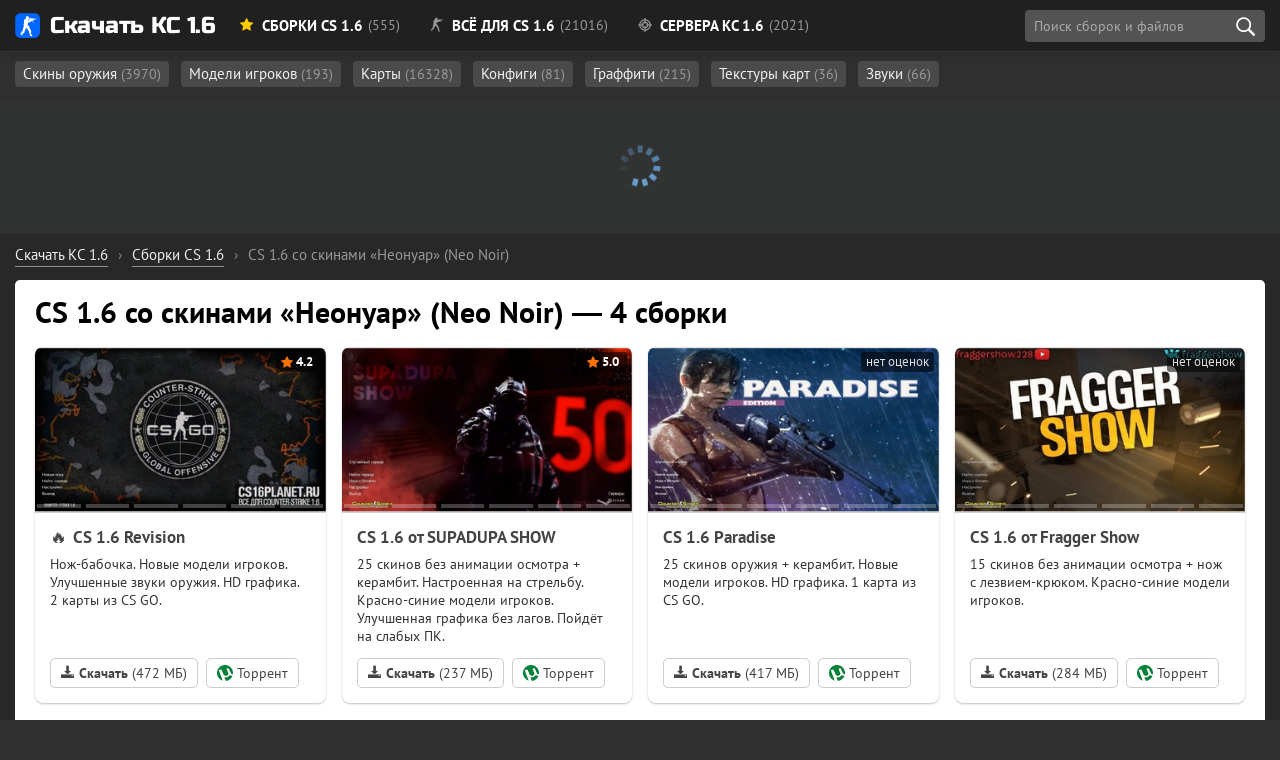

--- FILE ---
content_type: text/html; charset=utf-8
request_url: https://cs16planet.ru/sborki-cs-16/filter/cs-skins/%D0%9D%D0%B5%D0%BE%D0%BD%D1%83%D0%B0%D1%80/
body_size: 8188
content:
<!DOCTYPE html> <html lang="ru-RU" prefix="og: http://ogp.me/ns# article: http://ogp.me/ns/article# image: http://ogp.me/ns/image# profile: https://ogp.me/ns/profile# ya: http://webmaster.yandex.ru/vocabularies/"> <head> <meta charset="utf-8"> <title>CS 1.6 со скинами «Неонуар» (Neo Noir) — скачать 4 сборки</title> <meta name="description" content="CS 1.6 со скинами «Неонуар» (Neo Noir) - это подборка модификаций Counter-Strike 1.6, в которых хотя бы у одной модели имеется скин «Неонуар» из CS GO. Несмотря на цены торговой площадки Steam, скачать сборки CS 1.6 со скинами Neo Noir можно бесплатно." /> <meta name="robots" content="noindex, follow"> <meta name="HandheldFriendly" content="true"> <meta name="format-detection" content="telephone=no"> <meta name="viewport" content="initial-scale=1.0, width=device-width"> <meta name="apple-mobile-web-app-capable" content="yes"> <meta name="apple-mobile-web-app-status-bar-style" content="default"> <meta name="theme-color" content="#2173d9"> <meta name="msapplication-navbutton-color" content="#2173d9"> <meta name="apple-mobile-web-app-status-bar-style" content="#2173d9"> <style media="screen"> @font-face { font-family: 'Russo One'; src: url('/fonts/RussoOne/subset-RussoOne-Regular.woff2') format('woff2'), url('/fonts/RussoOne/subset-RussoOne-Regular.woff') format('woff'), url('/fonts/RussoOne/subset-RussoOne-Regular.eot'), url('/fonts/RussoOne/subset-RussoOne-Regular.eot?#iefix') format('embedded-opentype'), url('/fonts/RussoOne/subset-RussoOne-Regular.ttf') format('truetype'); font-weight: 400; font-style: normal; } @font-face { font-family: 'PT Sans'; src: url('/fonts/PTSans/subset-PTSans-Regular.woff2') format('woff2'), url('/fonts/PTSans/subset-PTSans-Regular.woff') format('woff'), url('/fonts/PTSans/subset-PTSans-Regular.eot'), url('/fonts/PTSans/subset-PTSans-Regular.eot?#iefix') format('embedded-opentype'), url('/fonts/PTSans/subset-PTSans-Regular.ttf') format('truetype'); font-weight: normal; font-style: normal; } @font-face { font-family: 'icomoon'; src: url('/fonts/icons/icomoon.woff') format('woff'), url('/fonts/icons/icomoon.eot'), url('/fonts/icons/icomoon.eot#iefix') format('embedded-opentype'), url('/fonts/icons/icomoon.svg#icomoon') format('svg'), url('/fonts/icons/icomoon.ttf') format('truetype'); font-weight: normal; font-style: normal; } @font-face { font-family: 'PT Sans'; src: url('/fonts/PTSans/subset-PTSans-Bold.woff2') format('woff2'), url('/fonts/PTSans/subset-PTSans-Bold.woff') format('woff'), url('/fonts/PTSans/subset-PTSans-Bold.eot'), url('/fonts/PTSans/subset-PTSans-Bold.eot?#iefix') format('embedded-opentype'), url('/fonts/PTSans/subset-PTSans-Bold.ttf') format('truetype'); font-weight: bold; font-style: normal; font-display: swap; } @font-face { font-family: 'PT Sans'; src: url('/fonts/PTSans/subset-PTSans-Italic.woff2') format('woff2'), url('/fonts/PTSans/subset-PTSans-Italic.woff') format('woff'), url('/fonts/PTSans/subset-PTSans-Italic.eot'), url('/fonts/PTSans/subset-PTSans-Italic.eot?#iefix') format('embedded-opentype'), url('/fonts/PTSans/subset-PTSans-Italic.ttf') format('truetype'); font-weight: normal; font-style: italic; font-display: swap; } </style> <link rel="preload" as="font" type="font/woff2" href="/fonts/PTSans/subset-PTSans-Regular.woff2" crossorigin> <link rel="preload" as="font" type="font/woff2" href="/fonts/PTSans/subset-PTSans-Bold.woff2" crossorigin> <link rel="preload" as="font" type="font/woff" href="/fonts/icons/icomoon.woff" crossorigin> <link rel="stylesheet" href="/min/83/critical"> <link rel="shortcut icon" href="/favicon.ico" type="image/x-icon"> <link rel="icon" href="/favicon.svg" type="image/svg+xml" sizes="any" /> <link rel="apple-touch-icon" href="/favicon.png" /> <meta property="og:site_name" content="Планета CS 1.6" /> <meta property="og:image" content="/images/homepage/cover.jpg" /> <link rel="image_src" href="/images/homepage/cover.jpg"> <link rel="stylesheet" media="print" onload="this.onload=null;this.removeAttribute('media');" href="/min/36/noncritical"> <noscript> <link rel="stylesheet" href="/min/36/noncritical"> </noscript> <style media="screen"> body { background: #011715 url('/images/bg5-min.jpg') 50% 20px; background-size: cover; background-repeat: no-repeat; background-attachment: fixed; background-position-x: right; } </style> </head> <body class="redesign design2" itemscope itemtype="http://schema.org/WebPage"> <header> <div class="main-header"> <div class="main-header-layout container" itemscope itemtype="https://schema.org/SiteNavigationElement"> <div class="logo-planet"> <a href="https://cs16planet.ru"><span class="logo"></span> Скачать КС 1.6</a> </div> <style media="screen"> .header-link__sborki:after { content: ' (555)' } .header-link__servers:after { content: ' (2021)' } .header-link__files:after { content: ' (21016)'; } </style> <nav class="main-navigation"> <ul class="main-navigation__list"> <li itemprop="name" class="subheader-open" data-subheader="subheader-main"><a itemprop="url" href="/sborki-cs-16/" class="header-link header-link__sborki"><span class="icon icon-star"></span> Сборки CS 1.6</a></li> <li itemprop="name" class="subheader-open" data-subheader="subheader-files"><a itemprop="url" href="/vse-dlya-cs-16/" class="header-link header-link__files"><span class="icon icon-cs"></span> Всё для CS 1.6</a></li> <li itemprop="name" class="subheader-open" data-subheader="subheader-servers"><a itemprop="url" href="/servers/" class="header-link header-link__servers"><span class="icon icon-aim"></span> Сервера КС 1.6</a></li> </ul> <div class="header-button"> <div class="search search-block" id="block_search"> <div class="float-left"> <input class="search-block__input" id="side_search" placeholder="Поиск сборок и файлов" type="search" value="" size="40" maxlength="128"> </div> <div class="search-block__actions"> <button id="btn-search" class="search-block__submit" type="submit" title="Начать поиск" aria-label="search"></button> </div> <div id="searchsuggestions" class="sugg"></div> </div> </div> </nav> </div> </div> <div class="subheader"> <div class="main-header-layout container subheader-links__wrapper"> <div class="subheader-links"> <ul id="subheader-main" > <li><a href="/sborki-cs-16/cs-go/">Со скинами CS GO <span class="subheader-count">(151)</span></a></li> <li><a href="/sborki-cs-16/filter/cs-knife-type/Нож-бабочка/">С бабочкой <span class="subheader-count">(20)</span></a></li> <li><a href="/sborki-cs-16/filter/cs-graphics/HD/">HD <span class="subheader-count">(60)</span></a></li> <li><a href="/sborki-cs-16/s-adminkoj/">С админкой <span class="subheader-count">(9)</span></a></li> <li><a href="/sborki-cs-16/dlja-slabyh-pk/">Для слабых ПК <span class="subheader-count">(10)</span></a></li> <li><a href="/sborki-cs-16/nastroennye/">Настроенные сборки <span class="subheader-count">(21)</span></a></li> <li><a href="https://cs16planet.ru/sborki-cs-16/filter/launcher/">С лаунчером <span class="subheader-count">(3)</span></a></li> </ul> <ul id="subheader-files" class="subheader-links__active"> <li> <a href="/modeli-oruzhiya-cs-16/">Скины оружия <span class="subheader-count">(3970)</span></a> </li> <li> <a href="/modeli-igrokov-cs-16/">Модели игроков <span class="subheader-count">(193)</span></a> </li> <li> <a href="/karty-cs-16/">Карты <span class="subheader-count">(16328)</span></a> </li> <li> <a href="/konfigi-dlya-cs-16/">Конфиги <span class="subheader-count">(81)</span></a> </li> <li> <a href="/graffiti-cs-16/">Граффити <span class="subheader-count">(215)</span></a> </li> <li> <a href="/tekstury-kart-dlya-cs-16/">Текстуры карт <span class="subheader-count">(36)</span></a> </li> <li> <a href="/zvuki-dlya-cs-16/">Звуки <span class="subheader-count">(66)</span></a> </li> </ul> <ul id="subheader-servers"> <li><a href="/servers/mod/public/">Public <span class="subheader-count">(331)</span></a></li> <li><a href="/servers/mod/csdm/">CSDM <span class="subheader-count">(104)</span></a></li> <li><a href="/servers/mod/zombie/">Зомби <span class="subheader-count">(235)</span></a></li> <li><a href="/servers/empty/">Пустые <span class="subheader-count">(139)</span></a></li> <li><a href="/servers/mod/jailbreak/">JailBreak <span class="subheader-count">(72)</span></a></li> <li><a href="/servers/mod/guns-lasers/">Пушки и Лазеры <span class="subheader-count">(102)</span></a></li> <li><a href="/servers/mod/gungame/">GunGame <span class="subheader-count">(70)</span></a></li> <li><a href="/servers/mod/surf/">Surf <span class="subheader-count">(10)</span></a></li> <li><a href="/servers/mod/deathrun/">Deathrun <span class="subheader-count">(25)</span></a></li> </ul> </div> </div> </div> </header> <div class="main-margin"></div> <div class="container roulette" id="roulette"> <div id="roulette-loader"> <div class="roulette-loader-gif"></div> </div> </div> <div class="container main-container full-container"> <ul itemscope="" itemtype="https://schema.org/BreadcrumbList" class="breadcrumb"><li itemprop="itemListElement" itemscope itemtype="https://schema.org/ListItem"><a class="" itemprop="item" href="https://cs16planet.ru/"><span itemprop="name">Скачать КС 1.6</span></a><meta itemprop="position" content="1"></li><li class="speedbar_sep">›</li><li itemprop="itemListElement" itemscope itemtype="https://schema.org/ListItem"><a class="" itemprop="item" href="https://cs16planet.ru/sborki-cs-16/"><span itemprop="name">Сборки CS 1.6</span></a><meta itemprop="position" content="2"></li><li class="speedbar_sep">›</li> <li itemprop="itemListElement" itemscope itemtype="https://schema.org/ListItem"><a class="active" itemprop="item" href="https://cs16planet.ru/sborki-cs-16/filter/cs-skins/%D0%9D%D0%B5%D0%BE%D0%BD%D1%83%D0%B0%D1%80/"><span itemprop="name">CS 1.6 со скинами «Неонуар» (Neo Noir)</span></a><meta itemprop="position" content="3"></li> </ul> <script type="application/ld+json">{ "@context": "https://schema.org", "@type": "BreadcrumbList", "itemListElement": [{ "@type": "ListItem", "position": 1, "item": { "@id": "https://cs16planet.ru/", "name": "Скачать КС 1.6" } },{ "@type": "ListItem", "position": 2, "item": { "@id": "https://cs16planet.ru/sborki-cs-16/", "name": "Cборки КС 1.6" } }{ "@type": "ListItem", "position": 3, "item": { "@id": "https://cs16planet.ru/sborki-cs-16/filter/cs-skins/%D0%9D%D0%B5%D0%BE%D0%BD%D1%83%D0%B0%D1%80/", "name": "CS 1.6 со скинами «Неонуар» (Neo Noir)" } }]	}</script> <div class="main-wrapper"> <main itemscope itemtype="http://schema.org/WebPage"> <div class="cat-title cat-title__sborki mb-3"> <h1 itemprop="headline name">CS 1.6 со скинами «Неонуар» (Neo Noir) ― 4 сборки</h1> </div> <div id='dle-content'><div id="main-files" class="files-grid files-grid__sborki"><div class="file file-rectangular" id="news-811" data-id="811"> <div class="file-wrapper"> <div class="block-image"> <img src="/uploads/posts/2019-09/thumbs/1569825843_22.jpg" alt="CS 1.6 Revision" class="teaser__img lazy" srcset="/m.gif"> <img class="teaser-lazy-2 teaser-lazy" src="/m.gif" data-src="/images/thumbs/cs16-revision-4.jpg" alt=""> <img class="teaser-lazy-3 teaser-lazy" src="/m.gif" data-src="/images/thumbs/cs16-revision-38.jpg" alt=""> <img class="teaser-lazy-4 teaser-lazy" src="/m.gif" data-src="/images/thumbs/cs16-revision-52.jpg" alt=""> <img class="teaser-lazy-5 teaser-lazy" src="/m.gif" data-src="/images/thumbs/cs16-revision-34.jpg" alt=""> <div class="teaser-lazy-6 lazy-div"> <span class="lazy-div_text">CS 1.6 Revision — сборка от малоизвестного автора сборок под ником Hijacker. Он не ставил себе цель сделать сборку, доверху наполненную личным оформлением и вставкой себя в том или ином виде в каждую щель. Скачать CS 1.6 Revision стоит за тем, чтобы оценить длительную работу...</span></div> <div class="teaser-slider-wrapper"><div class="teaser-slider teaser-slider-1"></div> <div class="teaser-slider teaser-slider-2"></div> <div class="teaser-slider teaser-slider-3"></div> <div class="teaser-slider teaser-slider-4"></div> <div class="teaser-slider teaser-slider-5"></div> <div class="teaser-slider teaser-slider-6"></div> </div> <div class="block-image__star"><i class="icon-star"></i> <span class="block-image__num" data-num="4.2"></span></div> </div> <div class="file-info"> <div class="file-heading mb-1"> <a href="https://cs16planet.ru/sborki-cs-16/811-skachat-ks-16-revision.html"> <span class="file-heading__emoji mr-1">🔥</span> <span class="file-heading__name">CS 1.6 Revision</span> </a> </div> <div class="file-awards mt-2" hidden> <div class="file-awards__item file-awards__green mt-1 mb-1"> </div> </div> <span class="file-info__text file-info__text-attr" style="display: inline-block; padding-top: 5px; padding-bottom: 5px" data-text="Нож-бабочка. Новые модели игроков. Улучшенные звуки оружия. HD графика. 2 карты из CS GO. "></span> <div class="file-download mt-2"> <div class="file-download__wrapper"> <div> <a href="#download" class="ext-link no_blank cs-link mt-2 mr-2" data-ext="L2Rvd25sb2FkL2NzMTZfcmV2aXNpb24uZXhl"><span class="icon-download3"></span> <b>Скачать</b> (472 МБ)</a> <a href="#torrent" class="ext-link no_blank cs-link file-download__torrent mt-2" data-ext="L2Rvd25sb2FkL2NzMTZfcmV2aXNpb24uZXhlLnRvcnJlbnQ="><span class="icon2 icon2-torrent mr-1"></span> <span class="text__torrent"></span></a> </div> </div> </div> </div> </div> </div> <div class="file file-rectangular" id="news-2054" data-id="2054"> <div class="file-wrapper"> <div class="block-image"> <img src="/uploads/posts/2021-09/thumbs/1632322033_supadupa_show.jpg" alt="CS 1.6 от SUPADUPA SHOW" class="teaser__img lazy" srcset="/m.gif"> <img class="teaser-lazy-2 teaser-lazy" src="/m.gif" data-src="/images/thumbs/cs16-supadupa_show-35.jpg" alt=""> <img class="teaser-lazy-3 teaser-lazy" src="/m.gif" data-src="/images/thumbs/cs16-supadupa_show-14.jpg" alt=""> <img class="teaser-lazy-4 teaser-lazy" src="/m.gif" data-src="/images/thumbs/cs16-supadupa_show-28.jpg" alt=""> <img class="teaser-lazy-5 teaser-lazy" src="/m.gif" data-src="/images/thumbs/cs16-supadupa_show-30.jpg" alt=""> <div class="teaser-lazy-6 lazy-div"> <span class="lazy-div_text">CS 1.6 от SUPADUPA SHOW - индивидуальная сборка Counter-Strike 1.6 от Влада Бондарева (он же SUPADUPA, известный контент мейкер по CS 1.6, который снимает интересные видео ролики и выкладывает на свой ютуб канал. На данный момент он имеет на канале более 2 тысячи подписчиков....</span></div> <div class="teaser-slider-wrapper"><div class="teaser-slider teaser-slider-1"></div> <div class="teaser-slider teaser-slider-2"></div> <div class="teaser-slider teaser-slider-3"></div> <div class="teaser-slider teaser-slider-4"></div> <div class="teaser-slider teaser-slider-5"></div> <div class="teaser-slider teaser-slider-6"></div> </div> <div class="block-image__star"><i class="icon-star"></i> <span class="block-image__num" data-num="5.0"></span></div> </div> <div class="file-info"> <div class="file-heading mb-1"> <a href="https://cs16planet.ru/sborki-cs-16/2054-skachat-ks-16-ot-supadupa-show.html"> <span class="file-heading__name">CS 1.6 от SUPADUPA SHOW</span> </a> </div> <span class="file-info__text file-info__text-attr" style="display: inline-block; padding-top: 5px; padding-bottom: 5px" data-text="25 скинов без анимации осмотра + керамбит. Настроенная на стрельбу. Красно-синие модели игроков. Улучшенная графика без лагов. Пойдёт на слабых ПК. "></span> <div class="file-download mt-2"> <div class="file-download__wrapper"> <div> <a href="#download" class="ext-link no_blank cs-link mt-2 mr-2" data-ext="L2Rvd25sb2FkL2NzMTZfc3VwYWR1cGFfc2hvdy5leGU="><span class="icon-download3"></span> <b>Скачать</b> (237 МБ)</a> <a href="#torrent" class="ext-link no_blank cs-link file-download__torrent mt-2" data-ext="L2Rvd25sb2FkL2NzMTZfc3VwYWR1cGFfc2hvdy5leGUudG9ycmVudA=="><span class="icon2 icon2-torrent mr-1"></span> <span class="text__torrent"></span></a> </div> </div> </div> </div> </div> </div> <div class="file file-rectangular" id="news-2018" data-id="2018"> <div class="file-wrapper"> <div class="block-image"> <img src="/uploads/posts/2021-09/thumbs/1632312469_paradise.jpg" alt="CS 1.6 Paradise" class="teaser__img lazy" srcset="/m.gif"> <img class="teaser-lazy-2 teaser-lazy" src="/m.gif" data-src="/images/thumbs/cs16-paradise-52.jpg" alt=""> <img class="teaser-lazy-3 teaser-lazy" src="/m.gif" data-src="/images/thumbs/cs16-paradise-46.jpg" alt=""> <img class="teaser-lazy-4 teaser-lazy" src="/m.gif" data-src="/images/thumbs/cs16-paradise-9.jpg" alt=""> <img class="teaser-lazy-5 teaser-lazy" src="/m.gif" data-src="/images/thumbs/cs16-paradise-7.jpg" alt=""> <div class="teaser-lazy-6 lazy-div"> <span class="lazy-div_text">CS 1.6 Paradise – классическая сборка игры Counter-Strike 1.6 со своим необычным оформлением. Чем же выделяется эта сборки среди сотни других? Начнем с того, что данная версия полностью русифицирована и присутствует поддержка русского чата. В этой сборке CS 1.6 присутствует...</span></div> <div class="teaser-slider-wrapper"><div class="teaser-slider teaser-slider-1"></div> <div class="teaser-slider teaser-slider-2"></div> <div class="teaser-slider teaser-slider-3"></div> <div class="teaser-slider teaser-slider-4"></div> <div class="teaser-slider teaser-slider-5"></div> <div class="teaser-slider teaser-slider-6"></div> </div> <div class="block-image__star"><span class="rating-null"></span></div> </div> <div class="file-info"> <div class="file-heading mb-1"> <a href="https://cs16planet.ru/sborki-cs-16/2018-skachat-ks-16-paradise.html"> <span class="file-heading__name">CS 1.6 Paradise</span> </a> </div> <span class="file-info__text file-info__text-attr" style="display: inline-block; padding-top: 5px; padding-bottom: 5px" data-text="25 скинов оружия + керамбит. Новые модели игроков. HD графика. 1 карта из CS GO. "></span> <div class="file-download mt-2"> <div class="file-download__wrapper"> <div> <a href="#download" class="ext-link no_blank cs-link mt-2 mr-2" data-ext="L2Rvd25sb2FkL2NzMTZfcGFyYWRpc2UuZXhl"><span class="icon-download3"></span> <b>Скачать</b> (417 МБ)</a> <a href="#torrent" class="ext-link no_blank cs-link file-download__torrent mt-2" data-ext="L2Rvd25sb2FkL2NzMTZfcGFyYWRpc2UuZXhlLnRvcnJlbnQ="><span class="icon2 icon2-torrent mr-1"></span> <span class="text__torrent"></span></a> </div> </div> </div> </div> </div> </div> <div class="file file-rectangular" id="news-2028" data-id="2028"> <div class="file-wrapper"> <div class="block-image"> <img src="/uploads/posts/2021-09/thumbs/1632316311_fragger_show.jpg" alt="CS 1.6 от Fragger Show" class="teaser__img lazy" srcset="/m.gif"> <img class="teaser-lazy-2 teaser-lazy" src="/m.gif" data-src="/images/thumbs/cs16-fragger_show-40.jpg" alt=""> <img class="teaser-lazy-3 teaser-lazy" src="/m.gif" data-src="/images/thumbs/cs16-fragger_show-59.jpg" alt=""> <img class="teaser-lazy-4 teaser-lazy" src="/m.gif" data-src="/images/thumbs/cs16-fragger_show-25.jpg" alt=""> <img class="teaser-lazy-5 teaser-lazy" src="/m.gif" data-src="/images/thumbs/cs16-fragger_show-33.jpg" alt=""> <div class="teaser-lazy-6 lazy-div"> <span class="lazy-div_text">CS 1.6 от Fragger Show – эксклюзивная сборка Counter-Strike 1.6 от Алексея Крука (он же Фраггер, молодой ютубер по CS 1.6, который снимал прикольные видео ролики и выкладывал к себе на канал. На данный момент забросил игру и удалил все свои видео ролики. На канале у него более...</span></div> <div class="teaser-slider-wrapper"><div class="teaser-slider teaser-slider-1"></div> <div class="teaser-slider teaser-slider-2"></div> <div class="teaser-slider teaser-slider-3"></div> <div class="teaser-slider teaser-slider-4"></div> <div class="teaser-slider teaser-slider-5"></div> <div class="teaser-slider teaser-slider-6"></div> </div> <div class="block-image__star"><span class="rating-null"></span></div> </div> <div class="file-info"> <div class="file-heading mb-1"> <a href="https://cs16planet.ru/sborki-cs-16/2028-skachat-ks-16-ot-fragger-show.html"> <span class="file-heading__name">CS 1.6 от Fragger Show</span> </a> </div> <span class="file-info__text file-info__text-attr" style="display: inline-block; padding-top: 5px; padding-bottom: 5px" data-text="15 скинов без анимации осмотра + нож с лезвием-крюком. Красно-синие модели игроков. "></span> <div class="file-download mt-2"> <div class="file-download__wrapper"> <div> <a href="#download" class="ext-link no_blank cs-link mt-2 mr-2" data-ext="L2Rvd25sb2FkL2NzMTZfZnJhZ2dlcl9zaG93LmV4ZQ=="><span class="icon-download3"></span> <b>Скачать</b> (284 МБ)</a> <a href="#torrent" class="ext-link no_blank cs-link file-download__torrent mt-2" data-ext="L2Rvd25sb2FkL2NzMTZfZnJhZ2dlcl9zaG93LmV4ZS50b3JyZW50"><span class="icon2 icon2-torrent mr-1"></span> <span class="text__torrent"></span></a> </div> </div> </div> </div> </div> </div> </div></div> <div class="cat-description-short mt-3 mb-0"> CS 1.6 со скинами «Неонуар» (Neo Noir) скачать можно совершенно бесплатно на сайте «Планета Counter-Strike 1.6». У нас вы найдёте лучшие со скинами «Неонуар»! Все файлы и сборки проверены: они работают корректно и не содержат никаких вредоносных программ. Выбирайте то, что вам подходит и смело устанавливайте сборки на ПК или ноутбук. Скачивание доступно на максимальной скорости. </div> </main> <aside><div class="side-block get-top" id="get-top" hidden></div></aside> </div> </div> <div class="clear"></div> <footer> <div class="footer-body"> <div class="footer container"> <div class="footer-top"> <nav> <ul class="footer-menu"> <li><a href="/about/">О проекте</a></li> <li><a href="/contacts/">Контакты</a></li> <li><span class="ext-link" data-ext="L3BhcnRuZXJzLw==">Наши партнёры</span></li> <li><span class="ext-link external-link" data-ext="L2Rvd25sb2FkLw==">Все установщики</span></li> <li><span class="ext-link" data-ext="L2hvdy1jaGVjay8=">Как мы проверяем сборки</span></li> </ul> </nav> <div class="footer-rating mt-2"> <div class="footer-rating-star"><span style="width:86%"></span></div> <div class="footer-rating-text">Средний рейтинг сборок и файлов: 4.31 из 5 на основе 3361 комментариев</div> </div> </div> <div class="footer-links-contact"> <span class="ext-link footer-contact-item footer-contact__telegram" data-ext="aHR0cHM6Ly90Lm1lL2hvb2x6"> <span class="icon icon-social-telegram"></span> Задать вопрос главному администратору в Telegram </span> <a href="https://vk.com/planet_cs16" target="_blank" class="footer-contact-item footer-contact__vk"> <span class="icon icon-social-vk"></span> Наша группа ВКонтакте </a> <a href="https://www.youtube.com/channel/UCIvJz_Z4u0zBZJaEYSlQ6vA" target="_blank" class="footer-contact-item footer-contact__youtube"> <span class="icon icon-social-youtube"></span> Канал на YouTube </a> </div> <div class="footer-links"> <nav class="footer-links__block"> <div class="footer-links__title">Полезное</div> <ul> <li><a href="/cs-online/">КС Онлайн</a></li> <li><a href="/cs-online/global-offensive.html">Играть в КС ГО онлайн</a></li> <li><a href="/training/">Тренировка АИМ</a></li> <li><a href="/nicknames/">Никнеймы</a></li> <li><a href="/steam-avatars/">Аватарки</a></li> <li><a href="/counter-strike-source.html">CSS v34 / v92</a></li> </ul> </nav> <nav class="footer-links__block"> <div class="footer-links__title">Файлы для создания сборок</div> <ul> <li><a href="/vse-dlya-cs-16/">Все файлы</a></li> <li><a href="/modeli-oruzhiya-cs-16/">Скины на CS 1.6</a></li> <li><a href="/konfigi-dlya-cs-16/">Конфиги для CS 1.6</a></li> <li><a href="/modeli-igrokov-cs-16/">Модели игроков для CS 1.6</a></li> <li><a href="/karty-cs-16/">Карты для CS 1.6</a></li> </ul> </nav> <nav class="footer-links__block"> <div class="footer-links__title">Отчёты о вирусах</div> <ul> <li><span class="ext-link external-link" data-ext="aHR0cHM6Ly90cmFuc3BhcmVuY3lyZXBvcnQuZ29vZ2xlLmNvbS9zYWZlLWJyb3dzaW5nL3NlYXJjaD91cmw9Y3MxNnBsYW5ldC5ydQ==">Google</span></li> <li><span class="ext-link external-link" data-ext="aHR0cHM6Ly95YW5kZXgucnUvc2FmZXR5Lz91cmw9Y3MxNnBsYW5ldC5ydQ==">Yandex</span></li> <li><span class="ext-link external-link" data-ext="aHR0cHM6Ly93d3cudmlydXN0b3RhbC5jb20vZ3VpL3VybC83MjE2YjQ5YjY5Yjk3ZGJlYjRiZGIzOTEyNGU4ODk1NjZmM2Q2OTE2MDMxMzIwODNlZGQ4OWE4YTFhZjRiZDEwL2RldGVjdGlvbg==">Virustotal</span></li> <li><span class="ext-link external-link" data-ext="aHR0cHM6Ly9zaXRlY2hlY2suc3VjdXJpLm5ldC9yZXN1bHRzL2h0dHBzL2NzMTZwbGFuZXQucnU=">Sucuri Labs</span></li> </ul> </nav> <div class="footer-links__block footer-links__counters"> <div class="footer-links__title">Счётчики</div> <div class="footer-links__counters mt-2"> <span class="ext-link" data-ext="aHR0cHM6Ly9tZXRyaWthLnlhbmRleC5ydS9zdGF0Lz9pZD00ODU5OTAyMSZhbXA7ZnJvbT1pbmZvcm1lcg=="> <img src="https://informer.yandex.ru/informer/48599021/3_1_FFFFFFFF_EFEFEFFF_0_pageviews" loading="lazy" style="width:88px; height:31px; border:0;" alt="Яндекс.Метрика" title="Яндекс.Метрика: данные за сегодня (просмотры, визиты и уникальные посетители)" class="ym-advanced-informer" data-cid="48599021" data-lang="ru" /> </span> <noscript> <div><img src="https://mc.yandex.ru/watch/48599021" style="position:absolute; left:-9999px;" alt="" /></div> </noscript> </div> </div> </div> <div class="footer-bottom"> <div class="footer-copyright"> <div class="footer-copyright-text"> © 2018—2026 «CS16planet.ru». Все материалы и дистрибутивы Counter Strike представлены на сайте в ознакомительных целях. Любой файл будет удален по требованию правообладателя Valve™. <div class="footer-copyright__links"><a href="/">Главная</a> | <a target="_blank" href="/rules/">Правила сайта</a> | <a target="_blank" href="/dmca/">Правообладателям и DMCA</a> | <a target="_blank" href="/privacy-policy/">Политика конфиденциальности</a> | <a target="_blank" href="/terms-of-use/">Пользовательское соглашение</a></div> </div> </div> </div> </div> </div> </footer> <script src="/js/jquery-3.6.0.min.js"></script> <script>var dle_root = '/';
var dle_admin = '/';
var dle_login_hash = 'e6008c5e548db2a67bd1a058f196e8dc8a95c776';
var dle_group = 5;
var dle_skin = 'Default';
var dle_wysiwyg = '1';
var quick_wysiwyg = '1';
var dle_min_search = '4';
var dle_act_lang = ["Да", "Нет", "Ввод", "Отмена", "Сохранить", "Удалить", "Загрузка. Пожалуйста, подождите..."];
var menu_short = 'Быстрое редактирование';
var menu_full = 'Полное редактирование';
var menu_profile = 'Просмотр профиля';
var menu_send = 'Отправить сообщение';
var menu_uedit = 'Админцентр';
var dle_info = 'Информация';
var dle_confirm = 'Подтверждение';
var dle_prompt = 'Ввод информации';
var dle_req_field = 'Заполните все необходимые поля';
var dle_del_agree = 'Вы действительно хотите удалить? Данное действие невозможно будет отменить';
var dle_spam_agree = 'Вы действительно хотите отметить пользователя как спамера? Это приведёт к удалению всех его комментариев';
var dle_c_title = 'Отправка жалобы';
var dle_complaint = 'Укажите текст Вашей жалобы для администрации:';
var dle_mail = 'Ваш e-mail:';
var dle_big_text = 'Выделен слишком большой участок текста.';
var dle_orfo_title = 'Укажите комментарий для администрации к найденной ошибке на странице:';
var dle_p_send = 'Отправить';
var dle_p_send_ok = 'Уведомление успешно отправлено';
var dle_save_ok = 'Изменения успешно сохранены. Обновить страницу?';
var dle_reply_title= 'Ответ на комментарий';
var dle_tree_comm = '0';
var dle_del_news = 'Удалить статью';
var dle_sub_agree = 'Вы действительно хотите подписаться на комментарии к данной публикации?';
var dle_captcha_type = '0';
var allow_dle_delete_news = false;</script><script>var urlFilter = 0;</script> <script>var dleSearchPage = 'dle_filter';</script> <script defer src="/min/66/ajax"></script> <script defer src="/min/54/main"></script> <style> .nosel { -webkit-touch-callout: none; /* iOS Safari */ -webkit-user-select: none; /* Safari */ -khtml-user-select: none; /* Konqueror HTML */ -moz-user-select: none; /* Old versions of Firefox */ -ms-user-select: none; /* Internet Explorer/Edge */ user-select: none; /* Non-prefixed version, currently supported by Chrome, Edge, Opera and Firefox */ } </style> <noscript> <style> /* Если скрипт выключен, убираем сдвиг от рулетки для гугла */ #roulette { display: none; } </style> </noscript> <div id="scroller" class="b-top" style="display: none"><span class="b-top__button"><span class="b-top__image"><img src="/images/up-top.png" alt="наверх"></span> <span class="b-top__text">наверх</span></span></div> </body> </html>

--- FILE ---
content_type: text/css; charset=utf-8
request_url: https://cs16planet.ru/min/36/noncritical
body_size: 10668
content:
[data-emojiarea]{position:relative}[data-type="unicode"]>.emoji-button{position:absolute;top:2px;right:5px;user-select:none}.emojiarea{width:100%}.tab-content{margin-left:0}.emoji{color:transparent;display:inline-block;font-size:18px;font-style:normal;height:25px;width:25px}.emoji::selection{background-color:highlight;color:transparent}.emoji-image{font-size:14px;line-height:28px}.emoji-button{cursor:pointer;margin:5px}.emoji-area{clear:both;position:relative}.emoji-editor{-moz-appearance:textfield-multiline;-webkit-appearance:textarea;border:1px
solid #ccc;border-radius:3px;box-shadow:inset 0 1px 2px rgba(0, 0, 0, 0.1);box-sizing:border-box;cursor:text;font:medium -moz-fixed;font:-webkit-small-control;-webkit-font-smoothing:antialiased;height:100px;overflow:auto;padding:5px;resize:both;width:100%}.emoji-picker{background-color:#fff;border:1px
solid #ccc;position:absolute;width:230px;z-index:99999}.emoji-picker
a{cursor:pointer;display:inline-block;font-size:22px;padding:7px
2px}.emoji-selector{border-bottom:1px solid #ccc;display:flex}.emoji-selector
li{margin:5px}.emoji-group{display:grid;grid-template-columns:repeat(6, 16.66667%);height:200px;overflow-y:scroll;padding:3px;user-select:none}lite-youtube{background-color:#000;position:relative;display:block;contain:content;background-position:center center;background-size:cover;cursor:pointer}lite-youtube::before{content:'';display:block;position:absolute;top:0;background-image:url("/js/lite-youtube/before.png");background-position:top;background-repeat:repeat-x;height:60px;padding-bottom:50px;width:100%;transition:all 0.2s cubic-bezier(0,0,0.2,1);z-index:1}lite-youtube::after{content:"";display:block;padding-bottom:calc(100% / (16 / 9))}lite-youtube>iframe{width:100%;height:100%;position:absolute;top:0;left:0;border:0}lite-youtube>picture{position:absolute;width:100%;top:0;bottom:0}lite-youtube > picture
img{height:100%;object-fit:cover;object-position:center;width:100%}lite-youtube>.lty-playbtn{width:68px;height:48px;position:absolute;cursor:pointer;transform:translate3d(-50%, -50%, 0);top:50%;left:50%;z-index:1;background-color:transparent;background-image:url('data:image/svg+xml;utf8,<svg xmlns="http://www.w3.org/2000/svg" version="1.1" viewBox="0 0 68 48"><path fill="%23f00" fill-opacity="0.8" d="M66.52,7.74c-0.78-2.93-2.49-5.41-5.42-6.19C55.79,.13,34,0,34,0S12.21,.13,6.9,1.55 C3.97,2.33,2.27,4.81,1.48,7.74C0.06,13.05,0,24,0,24s0.06,10.95,1.48,16.26c0.78,2.93,2.49,5.41,5.42,6.19 C12.21,47.87,34,48,34,48s21.79-0.13,27.1-1.55c2.93-0.78,4.64-3.26,5.42-6.19C67.94,34.95,68,24,68,24S67.94,13.05,66.52,7.74z"></path><path d="M 45,24 27,14 27,34" fill="%23fff"></path></svg>');filter:grayscale(100%);transition:filter .1s cubic-bezier(0, 0, 0.2, 1);border:none}lite-youtube:hover > .lty-playbtn,
lite-youtube .lty-playbtn:focus{filter:none}lite-youtube.lyt-activated{cursor:unset}lite-youtube.lyt-activated::before,lite-youtube.lyt-activated>.lty-playbtn{opacity:0;pointer-events:none}.lyt-visually-hidden{clip:rect(0 0 0 0);clip-path:inset(50%);height:1px;overflow:hidden;position:absolute;white-space:nowrap;width:1px}.ias-loader__block{width:100%}.ias-loader{opacity:0;position:relative;width:80px;height:35px;margin:0
auto}.ias-loader
div{position:absolute;top:33px;width:13px;height:13px;border-radius:50%;background:#2173d9;animation-timing-function:cubic-bezier(0, 1, 1, 0)}.ias-loader div:nth-child(1){left:8px;animation:ias-loader1 0.6s infinite}.ias-loader div:nth-child(2){left:8px;animation:ias-loader2 0.6s infinite}.ias-loader div:nth-child(3){left:32px;animation:ias-loader2 0.6s infinite}.ias-loader div:nth-child(4){left:56px;animation:ias-loader3 0.6s infinite}@keyframes ias-loader1{0%{transform:scale(0)}100%{transform:scale(1)}}@keyframes ias-loader3{0%{transform:scale(1)}100%{transform:scale(0)}}@keyframes ias-loader2{0%{transform:translate(0,0)}100%{transform:translate(24px, 0)}}@media screen and (min-width: 1025px){.animate_start{-webkit-animation-duration: .7s;animation-duration: .7s;-webkit-animation-fill-mode:both;animation-fill-mode:both;-webkit-transition-timing-function:cubic-bezier(.78,.13,.15,.86);-o-transition-timing-function:cubic-bezier(.78,.13,.15,.86);transition-timing-function:cubic-bezier(.78,.13,.15,.86)}.animate_afl{opacity:0}.animate_afl.animate_start{-webkit-animation-name:afl;animation-name:afl;opacity:1}.animate_afr{opacity:0}.animate_afr.animate_start{-webkit-animation-name:afr;animation-name:afr;opacity:1}.animate_aft{opacity:0}.animate_aft.animate_start{-webkit-animation-name:aft;animation-name:aft;opacity:1}.animate_afb{opacity:0}.animate_afb.animate_start{-webkit-animation-name:afb;animation-name:afb;opacity:1}.animate_wfc{opacity:0}.animate_wfc.animate_start{-webkit-animation-name:wfc;animation-name:wfc;opacity:1}.animate_hfc{opacity:0}.animate_hfc.animate_start{-webkit-animation-name:hfc;animation-name:hfc;opacity:1}.s1.animate_start{-webkit-animation-duration: .6s;animation-duration: .6s}.s2.animate_start{-webkit-animation-duration: .8s;animation-duration: .8s}.s3.animate_start{-webkit-animation-duration:1s;animation-duration:1s}.s4.animate_start{-webkit-animation-duration:1.2s;animation-duration:1.2s}.s5.animate_start{-webkit-animation-duration:1.4s;animation-duration:1.4s}.animate_fadeIn{-webkit-animation-name:fadeIn;animation-name:fadeIn;-webkit-animation-duration:1s;animation-duration:1s;-webkit-animation-fill-mode:both;animation-fill-mode:both}.animate_flipInX{-webkit-animation-duration:1s;animation-duration:1s;-webkit-animation-fill-mode:both;animation-fill-mode:both;-webkit-transform-origin:50% 0%;-ms-transform-origin:50% 0%;transform-origin:50% 0%;-webkit-backface-visibility:visible !important;backface-visibility:visible !important;-webkit-animation-name:flipInX;animation-name:flipInX}@-webkit-keyframes
afl{from{opacity:0;-webkit-transform:translateX(-2rem);transform:translateX(-2rem)}to{opacity:1;-webkit-transform:translateX(0);transform:translateX(0)}}@keyframes
afl{from{opacity:0;-webkit-transform:translateX(-2rem);transform:translateX(-2rem)}to{opacity:1;-webkit-transform:translateX(0);transform:translateX(0)}}@-webkit-keyframes
afr{from{opacity:0;-webkit-transform:translateX(2rem);transform:translateX(2rem)}to{opacity:1;-webkit-transform:translateX(0);transform:translateX(0)}}@keyframes
afr{from{opacity:0;-webkit-transform:translateX(2rem);transform:translateX(2rem)}to{opacity:1;-webkit-transform:translateX(0);transform:translateX(0)}}@-webkit-keyframes
aft{from{opacity:0;-webkit-transform:translateY(-2rem);transform:translateY(-2rem)}to{opacity:1;-webkit-transform:translateY(0);transform:translateY(0)}}@keyframes
aft{from{opacity:0;-webkit-transform:translateY(-2rem);transform:translateY(-2rem)}to{opacity:1;-webkit-transform:translateY(0);transform:translateY(0)}}@-webkit-keyframes
afb{from{opacity:0;-webkit-transform:translateY(3rem);transform:translateY(3rem)}to{opacity:1;-webkit-transform:translateY(0);transform:translateY(0)}}@keyframes
afb{from{opacity:0;-webkit-transform:translateY(3rem);transform:translateY(3rem)}to{opacity:1;-webkit-transform:translateY(0);transform:translateY(0)}}@-webkit-keyframes
wfc{from{opacity:0;-webkit-transform:scaleX(.75);transform:scaleX(.75)}to{opacity:1;-webkit-transform:scaleX(1);transform:scaleX(1)}}@keyframes
wfc{from{opacity:0;-webkit-transform:scaleX(.75);transform:scaleX(.75)}to{opacity:1;-webkit-transform:scaleX(1);transform:scaleX(1)}}@-webkit-keyframes
hfc{from{opacity:0;-webkit-transform:scaleY(.01);transform:scaleY(.01)}to{opacity:1;-webkit-transform:scaleY(1);transform:scaleY(1)}}@keyframes
hfc{from{opacity:0;-webkit-transform:scaleY(.01);transform:scaleY(.01)}to{opacity:1;-webkit-transform:scaleY(1);transform:scaleY(1)}}@-webkit-keyframes
fadeIn{from{opacity:0}to{opacity:1}}@keyframes
fadeIn{from{opacity:0}to{opacity:1}}@-webkit-keyframes
flipInX{from{-webkit-transform:perspective(400px) rotate3d(1, 0, 0, 90deg);transform:perspective(400px) rotate3d(1,0,0,90deg);-webkit-animation-timing-function:ease-in;animation-timing-function:ease-in;opacity:0}40%{-webkit-transform:perspective(400px) rotate3d(1, 0, 0, -20deg);transform:perspective(400px) rotate3d(1,0,0,-20deg);-webkit-animation-timing-function:ease-in;animation-timing-function:ease-in}60%{-webkit-transform:perspective(400px) rotate3d(1, 0, 0, 10deg);transform:perspective(400px) rotate3d(1,0,0,10deg);opacity:1}80%{-webkit-transform:perspective(400px) rotate3d(1, 0, 0, -5deg);transform:perspective(400px) rotate3d(1,0,0,-5deg)}to{-webkit-transform:perspective(400px);transform:perspective(400px)}}@keyframes
flipInX{from{-webkit-transform:perspective(400px) rotate3d(1, 0, 0, 90deg);transform:perspective(400px) rotate3d(1,0,0,90deg);-webkit-animation-timing-function:ease-in;animation-timing-function:ease-in;opacity:0}40%{-webkit-transform:perspective(400px) rotate3d(1, 0, 0, -20deg);transform:perspective(400px) rotate3d(1,0,0,-20deg);-webkit-animation-timing-function:ease-in;animation-timing-function:ease-in}60%{-webkit-transform:perspective(400px) rotate3d(1, 0, 0, 10deg);transform:perspective(400px) rotate3d(1,0,0,10deg);opacity:1}80%{-webkit-transform:perspective(400px) rotate3d(1, 0, 0, -5deg);transform:perspective(400px) rotate3d(1,0,0,-5deg)}to{-webkit-transform:perspective(400px);transform:perspective(400px)}}}@-webkit-keyframes
slideInRight{from{-webkit-transform:translate3d(100%,0,0);transform:translate3d(100%,0,0);visibility:visible}to{-webkit-transform:translate3d(0, 0, 0);transform:translate3d(0, 0, 0)}}@keyframes
slideInRight{from{-webkit-transform:translate3d(100%,0,0);transform:translate3d(100%,0,0);visibility:visible}to{-webkit-transform:translate3d(0, 0, 0);transform:translate3d(0, 0, 0)}}.highslide{cursor:zoom-in}.closebutton{position:relative;top:-15px;left:15px;width:30px;height:30px;cursor:pointer;background:url(/js/highslide-custom/graphics/close.png)}.highslide-loading{display:block;padding:0;width:45px;height:45px;overflow:hidden;background-color:white;opacity:1;background-repeat:no-repeat;background-position:5px 5px;background-image:url(/images/preload.gif);opacity:0.95!important;border-radius:50%}.highslide-controls{position:absolute;width:100%;height:0;background:none;margin:0}.highslide-controls
ul{position:absolute;width:100%;left:0;height:0;list-style:none;margin:0;padding:0;background:none}.highslide-controls
li{position:absolute;padding:0;float:left;margin:0}.highslide-controls
a{display:block;position:absolute;content:""}.highslide-controls .highslide-next a:before,
.highslide-controls .highslide-previous a:before{display:block;position:absolute;content:"";float:left;outline:none;width:25px;height:25px;top:50%;border-color:rgba(255, 255, 255, 0.8);border-width:5px;border-style:solid;border-bottom:none;border-right:none;-webkit-transform-origin:top left;box-sizing:border-box}.highslide-controls .highslide-next a:before{transform:rotateZ(135deg);left:75%}.highslide-controls .highslide-previous a:before{transform:rotateZ(-45deg);left:25%}.highslide-controls .highslide-next{right:60px}.highslide-controls .highslide-next a,
.highslide-controls .highslide-previous
a{width:50px;height:120px;padding:5px;bottom:-60px;background-color:rgba(0, 0, 0, 0.4)}.highslide-controls .highslide-next a:hover,.highslide-controls .highslide-previous a:hover{background-color:rgba(0, 0, 0, 0.7);transition:all 0.2s ease}.highslide-controls .highslide-next a:hover:before,
.highslide-controls .highslide-previous a:hover:before{border-color:rgba(255, 255, 255, 1)}.highslide-controls .highslide-next a.disabled,
.highslide-controls .highslide-previous
a.disabled{background-color:rgba(0, 0, 0, 0);transition:all 0.2s ease}.highslide-controls .highslide-next a.disabled:before,
.highslide-controls .highslide-previous a.disabled:before{border-color:rgba(180, 180, 180, 0)}.highslide-controls a.disabled,
.highslide-controls a.disabled
span{cursor:default}.highslide-controls a
span{display:none;cursor:pointer}.highslide-controls .highslide-play,
.highslide-controls .highslide-pause,
.highslide-controls .highslide-move,
.highslide-controls .highslide-full-expand,
.highslide-controls .highslide-close{display:none}.highslide-wrapper{cursor:pointer}.highslide-wrapper,.highslide-outline{background:#fff}.highslide-image{box-shadow:0 0 8px rgba(0,0,0,.7)}.highslide-viewport
td{background:none!important}.highslide-active-anchor{visibility:hidden}.highslide-active-anchor
img{visibility:hidden}.highslide-dimming{background:#000}.highslide-html{background:#fff}.highslide-display-block{display:block}.highslide-display-none{display:none}.highslide-caption{background:#fff;display:none;padding:5px}.social-likes{display:inline-block}.social-likes,.social-likes__widget{padding:0;vertical-align:middle!important;word-spacing:0!important;text-indent:0!important;list-style:none!important}.social-likes{opacity:0}.social-likes_visible{opacity:1;transition:opacity .1s ease-in}.social-likes>*{display:inline-block;visibility:hidden}.social-likes_vertical>*{display:block}.social-likes_visible>*{visibility:inherit}.social-likes__widget{display:inline-block;position:relative;white-space:nowrap}.social-likes__widget:after,.social-likes__widget:before{display:none!important}.social-likes_vertical .social-likes__widget{float:left;clear:left}.social-likes__button,.social-likes__counter,.social-likes__icon{text-decoration:none;text-rendering:optimizeLegibility}.social-likes__button{display:inline-block;margin:0;outline:0}.social-likes__counter{margin:0;outline:0}.social-likes__button{position:relative;cursor:pointer;-webkit-user-select:none;-moz-user-select:none;-ms-user-select:none;user-select:none}.social-likes__button:before{content:"";display:inline-block}.social-likes__icon{position:absolute;top:0;left:0}.social-likes__counter{display:none;position:relative}.social-likes__counter_single,.social-likes_ready .social-likes__counter{display:inline-block}.social-likes_ready .social-likes__counter_empty{display:none}.social-likes_vertical .social-likes__widget{display:block}.social-likes_notext .social-likes__button{padding-left:0}.social-likes_single-w{position:relative;display:inline-block}.social-likes_single{position:absolute;text-align:left;z-index:99999;visibility:hidden;opacity:0;transition:visibility 0s .11s,opacity .1s ease-in;-webkit-backface-visibility:hidden;backface-visibility:hidden}.social-likes_single.social-likes_opened{visibility:visible;opacity:1;transition:opacity .15s ease-out}.social-likes__button_single{position:relative}.social-likes{min-height:36px;margin:-6px}.social-likes,.social-likes_single-w{line-height:19px}.social-likes__widget{margin:6px;color:#000;background:#fff;border:1px
solid #ccc;border-radius:3px;line-height:19px}.social-likes__widget:active,.social-likes__widget:focus,.social-likes__widget:hover{-webkit-font-smoothing:antialiased;-moz-osx-font-smoothing:grayscale;color:#fff;cursor:pointer}.social-likes__button,.social-likes__counter{vertical-align:middle;font-family:"Helvetica Neue",Arial,sans-serif;font-size:13px;line-height:20px;cursor:inherit}.social-likes__button{padding:1px
6px 1px 20px;font-weight:400;border-right:0}.social-likes__icon{width:20px;height:18px;margin-top:1px;background-repeat:no-repeat;background-position:50% 50%}.social-likes__counter{min-width:12px;padding:1px
4px;font-weight:400;text-align:center;border-left:1px solid #ccc}.social-likes__widget:active>.social-likes__counter,.social-likes__widget:focus>.social-likes__counter,.social-likes__widget:hover>.social-likes__counter,.social-likes__widget_active>.social-likes__counter{position:relative;border-left-color:transparent}.social-likes__widget:active>.social-likes__counter:before,.social-likes__widget:focus>.social-likes__counter:before,.social-likes__widget:hover>.social-likes__counter:before,.social-likes__widget_active>.social-likes__counter:before{content:"";position:absolute;top:0;bottom:0;left:-1px;border-left:1px solid;opacity: .4}.social-likes_vertical{margin:-6px}.social-likes_vertical .social-likes__widget{margin:6px}.social-likes_notext{margin:-3px}.social-likes_notext .social-likes__widget{margin:3px}.social-likes_notext .social-likes__button{width:18px}.social-likes_notext .social-likes__icon{width:100%;background-position:center center}.social-likes__widget_single{margin:0}.social-likes_single{margin:-12px 0 0;padding:4px
0;background:#fff;border:1px
solid #ccc;border-radius:3px}.social-likes__single-container{width:100%;display:table}.social-likes_single .social-likes__widget{float:none;display:table-row;margin:0;border:0;border-radius:0;background:0 0}.social-likes_single .social-likes__button{display:block;padding:2px
6px 2px 24px}.social-likes_single .social-likes__icon{margin-left:4px;margin-top:2px}.social-likes_single .social-likes__counter{display:table-cell;padding:2px
8px 2px 4px;border-left:0;text-align:right}.social-likes_single .social-likes__widget:active>.social-likes__counter:before,.social-likes_single .social-likes__widget:focus>.social-likes__counter:before,.social-likes_single .social-likes__widget:hover>.social-likes__counter:before{display:none}.social-likes__icon_single{background-image:url(/js/social-likes/images/icon_single.png)}.social-likes__widget_active,.social-likes__widget_single:active,.social-likes__widget_single:focus,.social-likes__widget_single:hover{-webkit-font-smoothing:antialiased;-moz-osx-font-smoothing:grayscale;background:#3673f4;border-color:#3673f4;color:#fff}.social-likes__widget_active .social-likes__icon_single,.social-likes__widget_single:active .social-likes__icon_single,.social-likes__widget_single:focus .social-likes__icon_single,.social-likes__widget_single:hover .social-likes__icon_single{background-image:url(/js/social-likes/images/icon_single_hover.png)}.social-likes__icon_facebook{background-image:url(/js/social-likes/images/facebook.png)}.social-likes__widget_facebook:active,.social-likes__widget_facebook:focus,.social-likes__widget_facebook:hover{background:#425497;border-color:#425497}.social-likes__widget_facebook:active .social-likes__icon_facebook,.social-likes__widget_facebook:focus .social-likes__icon_facebook,.social-likes__widget_facebook:hover .social-likes__icon_facebook{background-image:url(/js/social-likes/images/facebook_hover.png)}.social-likes__icon_twitter{background-image:url(/js/social-likes/images/twitter.png)}.social-likes__widget_twitter:active,.social-likes__widget_twitter:focus,.social-likes__widget_twitter:hover{background:#00b7ec;border-color:#00b7ec}.social-likes__widget_twitter:active .social-likes__icon_twitter,.social-likes__widget_twitter:focus .social-likes__icon_twitter,.social-likes__widget_twitter:hover .social-likes__icon_twitter{background-image:url(/js/social-likes/images/twitter_hover.png)}.social-likes__icon_plusone{background-image:url(/js/social-likes/images/plusone.png)}.social-likes__widget_plusone:active,.social-likes__widget_plusone:focus,.social-likes__widget_plusone:hover{background:#dd4241;border-color:#dd4241}.social-likes__widget_plusone:active .social-likes__icon_plusone,.social-likes__widget_plusone:focus .social-likes__icon_plusone,.social-likes__widget_plusone:hover .social-likes__icon_plusone{background-image:url(/js/social-likes/images/plusone_hover.png)}.social-likes__icon_mailru{background-image:url(/js/social-likes/images/mail.png)}.social-likes__widget_mailru:active,.social-likes__widget_mailru:focus,.social-likes__widget_mailru:hover{background:#255896;border-color:#255896;color:#ffcd00}.social-likes__widget_mailru:active .social-likes__icon_mailru,.social-likes__widget_mailru:focus .social-likes__icon_mailru,.social-likes__widget_mailru:hover .social-likes__icon_mailru{background-image:url(/js/social-likes/images/mail_hover.png)}.social-likes__icon_vkontakte{background-image:url(/js/social-likes/images/vk.png)}.social-likes__widget_vkontakte:active,.social-likes__widget_vkontakte:focus,.social-likes__widget_vkontakte:hover{background:#526e8f;border-color:#526e8f}.social-likes__widget_vkontakte:active .social-likes__icon_vkontakte,.social-likes__widget_vkontakte:focus .social-likes__icon_vkontakte,.social-likes__widget_vkontakte:hover .social-likes__icon_vkontakte{background-image:url(/js/social-likes/images/vk_hover.png)}.social-likes__icon_odnoklassniki{background-image:url(/js/social-likes/images/ok.png);background-position:6px 3px}.social-likes__widget_odnoklassniki:active,.social-likes__widget_odnoklassniki:focus,.social-likes__widget_odnoklassniki:hover{background:#f6903b;border-color:#f6903b}.social-likes__widget_odnoklassniki:active .social-likes__icon_odnoklassniki,.social-likes__widget_odnoklassniki:focus .social-likes__icon_odnoklassniki,.social-likes__widget_odnoklassniki:hover .social-likes__icon_odnoklassniki{background-image:url(/js/social-likes/images/ok_hover.png)}.social-likes__icon_pinterest{background-image:url(/js/social-likes/images/pinterest.png)}.social-likes__widget_pinterest:active,.social-likes__widget_pinterest:focus,.social-likes__widget_pinterest:hover{background:#cc002b;border-color:#cc002b}.social-likes__widget_pinterest:active .social-likes__icon_pinterest,.social-likes__widget_pinterest:focus .social-likes__icon_pinterest,.social-likes__widget_pinterest:hover .social-likes__icon_pinterest{background-image:url(/js/social-likes/images/pinterest_hover.png)}.flag_24_abkhazia,.flag_24_ad,.flag_24_ae,.flag_24_af,.flag_24_ag,.flag_24_ai,.flag_24_al,.flag_24_am,.flag_24_an,.flag_24_ao,.flag_24_aq,.flag_24_ar,.flag_24_as,.flag_24_at,.flag_24_au,.flag_24_aw,.flag_24_ax,.flag_24_az,.flag_24_ba,.flag_24_bb,.flag_24_bd,.flag_24_be,.flag_24_bf,.flag_24_bg,.flag_24_bh,.flag_24_bi,.flag_24_bj,.flag_24_bl,.flag_24_bm,.flag_24_bn,.flag_24_bo,.flag_24_br,.flag_24_bs,.flag_24_bt,.flag_24_bw,.flag_24_by,.flag_24_by_,.flag_24_bz,.flag_24_ca,.flag_24_cd,.flag_24_cf,.flag_24_cg,.flag_24_ch,.flag_24_ci,.flag_24_cl,.flag_24_cm,.flag_24_cn,.flag_24_co,.flag_24_cr,.flag_24_cu,.flag_24_cv,.flag_24_cy,.flag_24_cz,.flag_24_de,.flag_24_dj,.flag_24_dk,.flag_24_dm,.flag_24_do,.flag_24_dz,.flag_24_ec,.flag_24_ee,.flag_24_eg,.flag_24_eh,.flag_24_england,.flag_24_er,.flag_24_es,.flag_24_et,.flag_24_eu,.flag_24_fi,.flag_24_fiji,.flag_24_fk,.flag_24_fm,.flag_24_fo,.flag_24_fr,.flag_24_ga,.flag_24_gd,.flag_24_ge,.flag_24_gg,.flag_24_gh,.flag_24_gl,.flag_24_gm,.flag_24_gn,.flag_24_gq,.flag_24_gr,.flag_24_gs,.flag_24_gt,.flag_24_gu,.flag_24_gw,.flag_24_gy,.flag_24_hk,.flag_24_hn,.flag_24_hr,.flag_24_ht,.flag_24_hu,.flag_24_id,.flag_24_ie,.flag_24_il,.flag_24_im,.flag_24_in,.flag_24_iq,.flag_24_ir,.flag_24_is,.flag_24_it,.flag_24_je,.flag_24_jm,.flag_24_jo,.flag_24_jp,.flag_24_ke,.flag_24_kg,.flag_24_kh,.flag_24_ki,.flag_24_km,.flag_24_kn,.flag_24_kosovo,.flag_24_kp,.flag_24_kr,.flag_24_kw,.flag_24_ky,.flag_24_kz,.flag_24_la,.flag_24_lb,.flag_24_lc,.flag_24_li,.flag_24_lk,.flag_24_lr,.flag_24_ls,.flag_24_lt,.flag_24_lu,.flag_24_lv,.flag_24_ly,.flag_24_ma,.flag_24_mc,.flag_24_md,.flag_24_me,.flag_24_mf,.flag_24_mg,.flag_24_mh,.flag_24_mk,.flag_24_ml,.flag_24_mm,.flag_24_mn,.flag_24_mo,.flag_24_mp,.flag_24_mr,.flag_24_ms,.flag_24_mt,.flag_24_mu,.flag_24_mv,.flag_24_mw,.flag_24_mx,.flag_24_my,.flag_24_mz,.flag_24_na,.flag_24_nagorno-karabakh,.flag_24_nato,.flag_24_nf,.flag_24_ng,.flag_24_ni,.flag_24_ni_,.flag_24_nl,.flag_24_no,.flag_24_np,.flag_24_nr,.flag_24_nz,.flag_24_om,.flag_24_pa,.flag_24_pe,.flag_24_pg,.flag_24_ph,.flag_24_pk,.flag_24_pl,.flag_24_pn,.flag_24_pr,.flag_24_ps,.flag_24_pt,.flag_24_pw,.flag_24_py,.flag_24_qa,.flag_24_red_cross,.flag_24_ro,.flag_24_rs,.flag_24_ru,.flag_24_rw,.flag_24_sa,.flag_24_sb,.flag_24_sc,.flag_24_scotland,.flag_24_sd,.flag_24_se,.flag_24_sg,.flag_24_sh,.flag_24_si,.flag_24_sk,.flag_24_sl,.flag_24_sn,.flag_24_so,.flag_24_somaliland,.flag_24_south_ossetia,.flag_24_sr,.flag_24_ss,.flag_24_st,.flag_24_sv,.flag_24_sy,.flag_24_sz,.flag_24_tc,.flag_24_td,.flag_24_tg,.flag_24_th,.flag_24_tj,.flag_24_tm,.flag_24_tn,.flag_24_to,.flag_24_tp,.flag_24_tr,.flag_24_tt,.flag_24_turkish_republic_of_northern_cyprus,.flag_24_tv,.flag_24_tw,.flag_24_tz,.flag_24_ua,.flag_24_ug,.flag_24_uk,.flag_24_un,.flag_24_us,.flag_24_uy,.flag_24_uz,.flag_24_va,.flag_24_vc,.flag_24_ve,.flag_24_vg,.flag_24_vi,.flag_24_vn,.flag_24_vu,.flag_24_wales,.flag_24_ws,.flag_24_ye,.flag_24_za,.flag_24_zm,.flag_24_zw{width:24px;height:24px;background-image:url('/css/flags/24/sprite.png');background-repeat:no-repeat;display:block}.flag_24_abkhazia{background-position:-5px -5px}.flag_24_ad{background-position:-39px -5px}.flag_24_ae{background-position:-73px -5px}.flag_24_af{background-position:-107px -5px}.flag_24_ag{background-position:-141px -5px}.flag_24_ai{background-position:-175px -5px}.flag_24_al{background-position:-209px -5px}.flag_24_am{background-position:-243px -5px}.flag_24_an{background-position:-277px -5px}.flag_24_ao{background-position:-311px -5px}.flag_24_aq{background-position:-345px -5px}.flag_24_ar{background-position:-379px -5px}.flag_24_as{background-position:-413px -5px}.flag_24_at{background-position:-447px -5px}.flag_24_au{background-position:-481px -5px}.flag_24_aw{background-position:-5px -39px}.flag_24_ax{background-position:-39px -39px}.flag_24_az{background-position:-73px -39px}.flag_24_ba{background-position:-107px -39px}.flag_24_bb{background-position:-141px -39px}.flag_24_bd{background-position:-175px -39px}.flag_24_be{background-position:-209px -39px}.flag_24_bf{background-position:-243px -39px}.flag_24_bg{background-position:-277px -39px}.flag_24_bh{background-position:-311px -39px}.flag_24_bi{background-position:-345px -39px}.flag_24_bj{background-position:-379px -39px}.flag_24_bl{background-position:-413px -39px}.flag_24_bm{background-position:-447px -39px}.flag_24_bn{background-position:-481px -39px}.flag_24_bo{background-position:-5px -73px}.flag_24_br{background-position:-39px -73px}.flag_24_bs{background-position:-73px -73px}.flag_24_bt{background-position:-107px -73px}.flag_24_bw{background-position:-141px -73px}.flag_24_by{background-position:-175px -73px}.flag_24_by_{background-position:-209px -73px}.flag_24_bz{background-position:-243px -73px}.flag_24_ca{background-position:-277px -73px}.flag_24_cd{background-position:-311px -73px}.flag_24_cf{background-position:-345px -73px}.flag_24_cg{background-position:-379px -73px}.flag_24_ch{background-position:-413px -73px}.flag_24_ci{background-position:-447px -73px}.flag_24_cl{background-position:-481px -73px}.flag_24_cm{background-position:-5px -107px}.flag_24_cn{background-position:-39px -107px}.flag_24_co{background-position:-73px -107px}.flag_24_cr{background-position:-107px -107px}.flag_24_cu{background-position:-141px -107px}.flag_24_cv{background-position:-175px -107px}.flag_24_cy{background-position:-209px -107px}.flag_24_cz{background-position:-243px -107px}.flag_24_de{background-position:-277px -107px}.flag_24_dj{background-position:-311px -107px}.flag_24_dk{background-position:-345px -107px}.flag_24_dm{background-position:-379px -107px}.flag_24_do{background-position:-413px -107px}.flag_24_dz{background-position:-447px -107px}.flag_24_ec{background-position:-481px -107px}.flag_24_ee{background-position:-5px -141px}.flag_24_eg{background-position:-39px -141px}.flag_24_eh{background-position:-73px -141px}.flag_24_england{background-position:-107px -141px}.flag_24_er{background-position:-141px -141px}.flag_24_es{background-position:-175px -141px}.flag_24_et{background-position:-209px -141px}.flag_24_eu{background-position:-243px -141px}.flag_24_fi{background-position:-277px -141px}.flag_24_fiji{background-position:-311px -141px}.flag_24_fk{background-position:-345px -141px}.flag_24_fm{background-position:-379px -141px}.flag_24_fo{background-position:-413px -141px}.flag_24_fr{background-position:-447px -141px}.flag_24_ga{background-position:-481px -141px}.flag_24_gd{background-position:-5px -175px}.flag_24_ge{background-position:-39px -175px}.flag_24_gg{background-position:-73px -175px}.flag_24_gh{background-position:-107px -175px}.flag_24_gl{background-position:-141px -175px}.flag_24_gm{background-position:-175px -175px}.flag_24_gn{background-position:-209px -175px}.flag_24_gq{background-position:-243px -175px}.flag_24_gr{background-position:-277px -175px}.flag_24_gs{background-position:-311px -175px}.flag_24_gt{background-position:-345px -175px}.flag_24_gu{background-position:-379px -175px}.flag_24_gw{background-position:-413px -175px}.flag_24_gy{background-position:-447px -175px}.flag_24_hk{background-position:-481px -175px}.flag_24_hn{background-position:-5px -209px}.flag_24_hr{background-position:-39px -209px}.flag_24_ht{background-position:-73px -209px}.flag_24_hu{background-position:-107px -209px}.flag_24_id{background-position:-141px -209px}.flag_24_ie{background-position:-175px -209px}.flag_24_il{background-position:-209px -209px}.flag_24_im{background-position:-243px -209px}.flag_24_in{background-position:-277px -209px}.flag_24_iq{background-position:-311px -209px}.flag_24_ir{background-position:-345px -209px}.flag_24_is{background-position:-379px -209px}.flag_24_it{background-position:-413px -209px}.flag_24_je{background-position:-447px -209px}.flag_24_jm{background-position:-481px -209px}.flag_24_jo{background-position:-5px -243px}.flag_24_jp{background-position:-39px -243px}.flag_24_ke{background-position:-73px -243px}.flag_24_kg{background-position:-107px -243px}.flag_24_kh{background-position:-141px -243px}.flag_24_ki{background-position:-175px -243px}.flag_24_km{background-position:-209px -243px}.flag_24_kn{background-position:-243px -243px}.flag_24_kosovo{background-position:-277px -243px}.flag_24_kp{background-position:-311px -243px}.flag_24_kr{background-position:-345px -243px}.flag_24_kw{background-position:-379px -243px}.flag_24_ky{background-position:-413px -243px}.flag_24_kz{background-position:-447px -243px}.flag_24_la{background-position:-481px -243px}.flag_24_lb{background-position:-5px -277px}.flag_24_lc{background-position:-39px -277px}.flag_24_li{background-position:-73px -277px}.flag_24_lk{background-position:-107px -277px}.flag_24_lr{background-position:-141px -277px}.flag_24_ls{background-position:-175px -277px}.flag_24_lt{background-position:-209px -277px}.flag_24_lu{background-position:-243px -277px}.flag_24_lv{background-position:-277px -277px}.flag_24_ly{background-position:-311px -277px}.flag_24_ma{background-position:-345px -277px}.flag_24_mc{background-position:-379px -277px}.flag_24_md{background-position:-413px -277px}.flag_24_me{background-position:-447px -277px}.flag_24_mf{background-position:-481px -277px}.flag_24_mg{background-position:-5px -311px}.flag_24_mh{background-position:-39px -311px}.flag_24_mk{background-position:-73px -311px}.flag_24_ml{background-position:-107px -311px}.flag_24_mm{background-position:-141px -311px}.flag_24_mn{background-position:-175px -311px}.flag_24_mo{background-position:-209px -311px}.flag_24_mp{background-position:-243px -311px}.flag_24_mr{background-position:-277px -311px}.flag_24_ms{background-position:-311px -311px}.flag_24_mt{background-position:-345px -311px}.flag_24_mu{background-position:-379px -311px}.flag_24_mv{background-position:-413px -311px}.flag_24_mw{background-position:-447px -311px}.flag_24_mx{background-position:-481px -311px}.flag_24_my{background-position:-5px -345px}.flag_24_mz{background-position:-39px -345px}.flag_24_na{background-position:-73px -345px}.flag_24_nato{background-position:-141px -345px}.flag_24_nf{background-position:-175px -345px}.flag_24_ng{background-position:-209px -345px}.flag_24_ni{background-position:-243px -345px}.flag_24_ni_{background-position:-277px -345px}.flag_24_nl{background-position:-311px -345px}.flag_24_no{background-position:-345px -345px}.flag_24_np{background-position:-379px -345px}.flag_24_nr{background-position:-413px -345px}.flag_24_nz{background-position:-447px -345px}.flag_24_om{background-position:-481px -345px}.flag_24_pa{background-position:-5px -379px}.flag_24_pe{background-position:-39px -379px}.flag_24_pg{background-position:-73px -379px}.flag_24_ph{background-position:-107px -379px}.flag_24_pk{background-position:-141px -379px}.flag_24_pl{background-position:-175px -379px}.flag_24_pn{background-position:-209px -379px}.flag_24_pr{background-position:-243px -379px}.flag_24_ps{background-position:-277px -379px}.flag_24_pt{background-position:-311px -379px}.flag_24_pw{background-position:-345px -379px}.flag_24_py{background-position:-379px -379px}.flag_24_qa{background-position:-413px -379px}.flag_24_ro{background-position:-481px -379px}.flag_24_rs{background-position:-5px -413px}.flag_24_ru{background-position:-39px -413px}.flag_24_rw{background-position:-73px -413px}.flag_24_sa{background-position:-107px -413px}.flag_24_sb{background-position:-141px -413px}.flag_24_sc{background-position:-175px -413px}.flag_24_sd{background-position:-243px -413px}.flag_24_se{background-position:-277px -413px}.flag_24_sg{background-position:-311px -413px}.flag_24_sh{background-position:-345px -413px}.flag_24_si{background-position:-379px -413px}.flag_24_sk{background-position:-413px -413px}.flag_24_sl{background-position:-447px -413px}.flag_24_sn{background-position:-481px -413px}.flag_24_so{background-position:-5px -447px}.flag_24_somaliland{background-position:-39px -447px}.flag_24_south_ossetia{background-position:-73px -447px}.flag_24_sr{background-position:-107px -447px}.flag_24_ss{background-position:-141px -447px}.flag_24_st{background-position:-175px -447px}.flag_24_sv{background-position:-209px -447px}.flag_24_sy{background-position:-243px -447px}.flag_24_sz{background-position:-277px -447px}.flag_24_tc{background-position:-311px -447px}.flag_24_td{background-position:-345px -447px}.flag_24_tg{background-position:-379px -447px}.flag_24_th{background-position:-413px -447px}.flag_24_tj{background-position:-447px -447px}.flag_24_tm{background-position:-481px -447px}.flag_24_tn{background-position:-5px -481px}.flag_24_to{background-position:-39px -481px}.flag_24_tp{background-position:-73px -481px}.flag_24_tr{background-position:-107px -481px}.flag_24_tt{background-position:-141px -481px}.flag_24_tv{background-position:-209px -481px}.flag_24_tw{background-position:-243px -481px}.flag_24_tz{background-position:-277px -481px}.flag_24_ua{background-position:-311px -481px}.flag_24_ug{background-position:-345px -481px}.flag_24_uk{background-position:-379px -481px}.flag_24_un{background-position:-413px -481px}.flag_24_us{background-position:-447px -481px}.flag_24_uy{background-position:-481px -481px}.flag_24_uz{background-position:-515px -5px}.flag_24_va{background-position:-515px -39px}.flag_24_vc{background-position:-515px -73px}.flag_24_ve{background-position:-515px -107px}.flag_24_vg{background-position:-515px -141px}.flag_24_vi{background-position:-515px -175px}.flag_24_vn{background-position:-515px -209px}.flag_24_vu{background-position:-515px -243px}.flag_24_wales{background-position:-515px -277px}.flag_24_ws{background-position:-515px -311px}.flag_24_ye{background-position:-515px -345px}.flag_24_za{background-position:-515px -379px}.flag_24_zm{background-position:-515px -413px}.flag_24_zw{background-position:-515px -447px}.flag_32_abkhazia,.flag_32_ad,.flag_32_ae,.flag_32_af,.flag_32_ag,.flag_32_ai,.flag_32_al,.flag_32_am,.flag_32_an,.flag_32_ao,.flag_32_aq,.flag_32_ar,.flag_32_as,.flag_32_at,.flag_32_au,.flag_32_aw,.flag_32_ax,.flag_32_az,.flag_32_ba,.flag_32_bb,.flag_32_bd,.flag_32_be,.flag_32_bf,.flag_32_bg,.flag_32_bh,.flag_32_bi,.flag_32_bj,.flag_32_bl,.flag_32_bm,.flag_32_bn,.flag_32_bo,.flag_32_br,.flag_32_bs,.flag_32_bt,.flag_32_bw,.flag_32_by,.flag_32_by_,.flag_32_bz,.flag_32_ca,.flag_32_cd,.flag_32_cf,.flag_32_cg,.flag_32_ch,.flag_32_ci,.flag_32_cl,.flag_32_cm,.flag_32_cn,.flag_32_co,.flag_32_cr,.flag_32_cu,.flag_32_cv,.flag_32_cy,.flag_32_cz,.flag_32_de,.flag_32_dj,.flag_32_dk,.flag_32_dm,.flag_32_do,.flag_32_dz,.flag_32_ec,.flag_32_ee,.flag_32_eg,.flag_32_eh,.flag_32_england,.flag_32_er,.flag_32_es,.flag_32_et,.flag_32_eu,.flag_32_fi,.flag_32_fiji,.flag_32_fk,.flag_32_fm,.flag_32_fo,.flag_32_fr,.flag_32_ga,.flag_32_gd,.flag_32_ge,.flag_32_gg,.flag_32_gh,.flag_32_gl,.flag_32_gm,.flag_32_gn,.flag_32_gq,.flag_32_gr,.flag_32_gs,.flag_32_gt,.flag_32_gu,.flag_32_gw,.flag_32_gy,.flag_32_hk,.flag_32_hn,.flag_32_hr,.flag_32_ht,.flag_32_hu,.flag_32_id,.flag_32_ie,.flag_32_il,.flag_32_im,.flag_32_in,.flag_32_iq,.flag_32_ir,.flag_32_is,.flag_32_it,.flag_32_je,.flag_32_jm,.flag_32_jo,.flag_32_jp,.flag_32_ke,.flag_32_kg,.flag_32_kh,.flag_32_ki,.flag_32_km,.flag_32_kn,.flag_32_kosovo,.flag_32_kp,.flag_32_kr,.flag_32_kw,.flag_32_ky,.flag_32_kz,.flag_32_la,.flag_32_lb,.flag_32_lc,.flag_32_li,.flag_32_lk,.flag_32_lr,.flag_32_ls,.flag_32_lt,.flag_32_lu,.flag_32_lv,.flag_32_ly,.flag_32_ma,.flag_32_mc,.flag_32_md,.flag_32_me,.flag_32_mf,.flag_32_mg,.flag_32_mh,.flag_32_mk,.flag_32_ml,.flag_32_mm,.flag_32_mn,.flag_32_mo,.flag_32_mp,.flag_32_mr,.flag_32_ms,.flag_32_mt,.flag_32_mu,.flag_32_mv,.flag_32_mw,.flag_32_mx,.flag_32_my,.flag_32_mz,.flag_32_na,.flag_32_nagorno-karabakh,.flag_32_nato,.flag_32_nf,.flag_32_ng,.flag_32_ni,.flag_32_ni_,.flag_32_nl,.flag_32_no,.flag_32_np,.flag_32_nr,.flag_32_nz,.flag_32_om,.flag_32_pa,.flag_32_pe,.flag_32_pg,.flag_32_ph,.flag_32_pk,.flag_32_pl,.flag_32_pn,.flag_32_pr,.flag_32_ps,.flag_32_pt,.flag_32_pw,.flag_32_py,.flag_32_qa,.flag_32_red_cross,.flag_32_ro,.flag_32_rs,.flag_32_ru,.flag_32_rw,.flag_32_sa,.flag_32_sb,.flag_32_sc,.flag_32_scotland,.flag_32_sd,.flag_32_se,.flag_32_sg,.flag_32_sh,.flag_32_si,.flag_32_sk,.flag_32_sl,.flag_32_sn,.flag_32_so,.flag_32_somaliland,.flag_32_south_ossetia,.flag_32_sr,.flag_32_ss,.flag_32_st,.flag_32_sv,.flag_32_sy,.flag_32_sz,.flag_32_tc,.flag_32_td,.flag_32_tg,.flag_32_th,.flag_32_tj,.flag_32_tm,.flag_32_tn,.flag_32_to,.flag_32_tp,.flag_32_tr,.flag_32_tt,.flag_32_turkish_republic_of_northern_cyprus,.flag_32_tv,.flag_32_tw,.flag_32_tz,.flag_32_ua,.flag_32_ug,.flag_32_uk,.flag_32_un,.flag_32_us,.flag_32_uy,.flag_32_uz,.flag_32_va,.flag_32_vc,.flag_32_ve,.flag_32_vg,.flag_32_vi,.flag_32_vn,.flag_32_vu,.flag_32_wales,.flag_32_ws,.flag_32_ye,.flag_32_za,.flag_32_zm,.flag_32_zw{width:32px;height:32px;background-image:url(/css/flags/32/sprite.png);background-repeat:no-repeat;display:block}.flag_32_abkhazia{background-position:-5px -5px}.flag_32_ad{background-position:-47px -5px}.flag_32_ae{background-position:-89px -5px}.flag_32_af{background-position:-131px -5px}.flag_32_ag{background-position:-173px -5px}.flag_32_ai{background-position:-215px -5px}.flag_32_al{background-position:-257px -5px}.flag_32_am{background-position:-299px -5px}.flag_32_an{background-position:-341px -5px}.flag_32_ao{background-position:-383px -5px}.flag_32_aq{background-position:-425px -5px}.flag_32_ar{background-position:-467px -5px}.flag_32_as{background-position:-509px -5px}.flag_32_at{background-position:-551px -5px}.flag_32_au{background-position:-593px -5px}.flag_32_aw{background-position:-5px -47px}.flag_32_ax{background-position:-47px -47px}.flag_32_az{background-position:-89px -47px}.flag_32_ba{background-position:-131px -47px}.flag_32_bb{background-position:-173px -47px}.flag_32_bd{background-position:-215px -47px}.flag_32_be{background-position:-257px -47px}.flag_32_bf{background-position:-299px -47px}.flag_32_bg{background-position:-341px -47px}.flag_32_bh{background-position:-383px -47px}.flag_32_bi{background-position:-425px -47px}.flag_32_bj{background-position:-467px -47px}.flag_32_bl{background-position:-509px -47px}.flag_32_bm{background-position:-551px -47px}.flag_32_bn{background-position:-593px -47px}.flag_32_bo{background-position:-5px -89px}.flag_32_br{background-position:-47px -89px}.flag_32_bs{background-position:-89px -89px}.flag_32_bt{background-position:-131px -89px}.flag_32_bw{background-position:-173px -89px}.flag_32_by{background-position:-215px -89px}.flag_32_by_{background-position:-257px -89px}.flag_32_bz{background-position:-299px -89px}.flag_32_ca{background-position:-341px -89px}.flag_32_cd{background-position:-383px -89px}.flag_32_cf{background-position:-425px -89px}.flag_32_cg{background-position:-467px -89px}.flag_32_ch{background-position:-509px -89px}.flag_32_ci{background-position:-551px -89px}.flag_32_cl{background-position:-593px -89px}.flag_32_cm{background-position:-5px -131px}.flag_32_cn{background-position:-47px -131px}.flag_32_co{background-position:-89px -131px}.flag_32_cr{background-position:-131px -131px}.flag_32_cu{background-position:-173px -131px}.flag_32_cv{background-position:-215px -131px}.flag_32_cy{background-position:-257px -131px}.flag_32_cz{background-position:-299px -131px}.flag_32_de{background-position:-341px -131px}.flag_32_dj{background-position:-383px -131px}.flag_32_dk{background-position:-425px -131px}.flag_32_dm{background-position:-467px -131px}.flag_32_do{background-position:-509px -131px}.flag_32_dz{background-position:-551px -131px}.flag_32_ec{background-position:-593px -131px}.flag_32_ee{background-position:-5px -173px}.flag_32_eg{background-position:-47px -173px}.flag_32_eh{background-position:-89px -173px}.flag_32_england{background-position:-131px -173px}.flag_32_er{background-position:-173px -173px}.flag_32_es{background-position:-215px -173px}.flag_32_et{background-position:-257px -173px}.flag_32_eu{background-position:-299px -173px}.flag_32_fi{background-position:-341px -173px}.flag_32_fiji{background-position:-383px -173px}.flag_32_fk{background-position:-425px -173px}.flag_32_fm{background-position:-467px -173px}.flag_32_fo{background-position:-509px -173px}.flag_32_fr{background-position:-551px -173px}.flag_32_ga{background-position:-593px -173px}.flag_32_gd{background-position:-5px -215px}.flag_32_ge{background-position:-47px -215px}.flag_32_gg{background-position:-89px -215px}.flag_32_gh{background-position:-131px -215px}.flag_32_gl{background-position:-173px -215px}.flag_32_gm{background-position:-215px -215px}.flag_32_gn{background-position:-257px -215px}.flag_32_gq{background-position:-299px -215px}.flag_32_gr{background-position:-341px -215px}.flag_32_gs{background-position:-383px -215px}.flag_32_gt{background-position:-425px -215px}.flag_32_gu{background-position:-467px -215px}.flag_32_gw{background-position:-509px -215px}.flag_32_gy{background-position:-551px -215px}.flag_32_hk{background-position:-593px -215px}.flag_32_hn{background-position:-5px -257px}.flag_32_hr{background-position:-47px -257px}.flag_32_ht{background-position:-89px -257px}.flag_32_hu{background-position:-131px -257px}.flag_32_id{background-position:-173px -257px}.flag_32_ie{background-position:-215px -257px}.flag_32_il{background-position:-257px -257px}.flag_32_im{background-position:-299px -257px}.flag_32_in{background-position:-341px -257px}.flag_32_iq{background-position:-383px -257px}.flag_32_ir{background-position:-425px -257px}.flag_32_is{background-position:-467px -257px}.flag_32_it{background-position:-509px -257px}.flag_32_je{background-position:-551px -257px}.flag_32_jm{background-position:-593px -257px}.flag_32_jo{background-position:-5px -299px}.flag_32_jp{background-position:-47px -299px}.flag_32_ke{background-position:-89px -299px}.flag_32_kg{background-position:-131px -299px}.flag_32_kh{background-position:-173px -299px}.flag_32_ki{background-position:-215px -299px}.flag_32_km{background-position:-257px -299px}.flag_32_kn{background-position:-299px -299px}.flag_32_kosovo{background-position:-341px -299px}.flag_32_kp{background-position:-383px -299px}.flag_32_kr{background-position:-425px -299px}.flag_32_kw{background-position:-467px -299px}.flag_32_ky{background-position:-509px -299px}.flag_32_kz{background-position:-551px -299px}.flag_32_la{background-position:-593px -299px}.flag_32_lb{background-position:-5px -341px}.flag_32_lc{background-position:-47px -341px}.flag_32_li{background-position:-89px -341px}.flag_32_lk{background-position:-131px -341px}.flag_32_lr{background-position:-173px -341px}.flag_32_ls{background-position:-215px -341px}.flag_32_lt{background-position:-257px -341px}.flag_32_lu{background-position:-299px -341px}.flag_32_lv{background-position:-341px -341px}.flag_32_ly{background-position:-383px -341px}.flag_32_ma{background-position:-425px -341px}.flag_32_mc{background-position:-467px -341px}.flag_32_md{background-position:-509px -341px}.flag_32_me{background-position:-551px -341px}.flag_32_mf{background-position:-593px -341px}.flag_32_mg{background-position:-5px -383px}.flag_32_mh{background-position:-47px -383px}.flag_32_mk{background-position:-89px -383px}.flag_32_ml{background-position:-131px -383px}.flag_32_mm{background-position:-173px -383px}.flag_32_mn{background-position:-215px -383px}.flag_32_mo{background-position:-257px -383px}.flag_32_mp{background-position:-299px -383px}.flag_32_mr{background-position:-341px -383px}.flag_32_ms{background-position:-383px -383px}.flag_32_mt{background-position:-425px -383px}.flag_32_mu{background-position:-467px -383px}.flag_32_mv{background-position:-509px -383px}.flag_32_mw{background-position:-551px -383px}.flag_32_mx{background-position:-593px -383px}.flag_32_my{background-position:-5px -425px}.flag_32_mz{background-position:-47px -425px}.flag_32_na{background-position:-89px -425px}.flag_32_nagorno-karabakh{background-position:-131px -425px}.flag_32_nato{background-position:-173px -425px}.flag_32_nf{background-position:-215px -425px}.flag_32_ng{background-position:-257px -425px}.flag_32_ni{background-position:-299px -425px}.flag_32_ni_{background-position:-341px -425px}.flag_32_nl{background-position:-383px -425px}.flag_32_no{background-position:-425px -425px}.flag_32_np{background-position:-467px -425px}.flag_32_nr{background-position:-509px -425px}.flag_32_nz{background-position:-551px -425px}.flag_32_om{background-position:-593px -425px}.flag_32_pa{background-position:-5px -467px}.flag_32_pe{background-position:-47px -467px}.flag_32_pg{background-position:-89px -467px}.flag_32_ph{background-position:-131px -467px}.flag_32_pk{background-position:-173px -467px}.flag_32_pl{background-position:-215px -467px}.flag_32_pn{background-position:-257px -467px}.flag_32_pr{background-position:-299px -467px}.flag_32_ps{background-position:-341px -467px}.flag_32_pt{background-position:-383px -467px}.flag_32_pw{background-position:-425px -467px}.flag_32_py{background-position:-467px -467px}.flag_32_qa{background-position:-509px -467px}.flag_32_red_cross{background-position:-551px -467px}.flag_32_ro{background-position:-593px -467px}.flag_32_rs{background-position:-5px -509px}.flag_32_ru{background-position:-47px -509px}.flag_32_rw{background-position:-89px -509px}.flag_32_sa{background-position:-131px -509px}.flag_32_sb{background-position:-173px -509px}.flag_32_sc{background-position:-215px -509px}.flag_32_scotland{background-position:-257px -509px}.flag_32_sd{background-position:-299px -509px}.flag_32_se{background-position:-341px -509px}.flag_32_sg{background-position:-383px -509px}.flag_32_sh{background-position:-425px -509px}.flag_32_si{background-position:-467px -509px}.flag_32_sk{background-position:-509px -509px}.flag_32_sl{background-position:-551px -509px}.flag_32_sn{background-position:-593px -509px}.flag_32_so{background-position:-5px -551px}.flag_32_somaliland{background-position:-47px -551px}.flag_32_south_ossetia{background-position:-89px -551px}.flag_32_sr{background-position:-131px -551px}.flag_32_ss{background-position:-173px -551px}.flag_32_st{background-position:-215px -551px}.flag_32_sv{background-position:-257px -551px}.flag_32_sy{background-position:-299px -551px}.flag_32_sz{background-position:-341px -551px}.flag_32_tc{background-position:-383px -551px}.flag_32_td{background-position:-425px -551px}.flag_32_tg{background-position:-467px -551px}.flag_32_th{background-position:-509px -551px}.flag_32_tj{background-position:-551px -551px}.flag_32_tm{background-position:-593px -551px}.flag_32_tn{background-position:-5px -593px}.flag_32_to{background-position:-47px -593px}.flag_32_tp{background-position:-89px -593px}.flag_32_tr{background-position:-131px -593px}.flag_32_tt{background-position:-173px -593px}.flag_32_turkish_republic_of_northern_cyprus{background-position:-215px -593px}.flag_32_tv{background-position:-257px -593px}.flag_32_tw{background-position:-299px -593px}.flag_32_tz{background-position:-341px -593px}.flag_32_ua{background-position:-383px -593px}.flag_32_ug{background-position:-425px -593px}.flag_32_uk{background-position:-467px -593px}.flag_32_un{background-position:-509px -593px}.flag_32_us{background-position:-551px -593px}.flag_32_uy{background-position:-593px -593px}.flag_32_uz{background-position:-635px -5px}.flag_32_va{background-position:-635px -47px}.flag_32_vc{background-position:-635px -89px}.flag_32_ve{background-position:-635px -131px}.flag_32_vg{background-position:-635px -173px}.flag_32_vi{background-position:-635px -215px}.flag_32_vn{background-position:-635px -257px}.flag_32_vu{background-position:-635px -299px}.flag_32_wales{background-position:-635px -341px}.flag_32_ws{background-position:-635px -383px}.flag_32_ye{background-position:-635px -425px}.flag_32_za{background-position:-635px -467px}.flag_32_zm{background-position:-635px -509px}.flag_32_zw{background-position:-635px -551px}.tooltipster-base{display:flex;pointer-events:none;position:absolute}.tooltipster-box{flex:1 1 auto}.tooltipster-content{box-sizing:border-box;max-height:100%;max-width:100%;overflow:auto}.tooltipster-ruler{bottom:0;left:0;overflow:hidden;position:fixed;right:0;top:0;visibility:hidden}.tooltipster-fade{opacity:0;-webkit-transition-property:opacity;-moz-transition-property:opacity;-o-transition-property:opacity;-ms-transition-property:opacity;transition-property:opacity}.tooltipster-fade.tooltipster-show{opacity:1}.tooltipster-grow{-webkit-transform:scale(0,0);-moz-transform:scale(0,0);-o-transform:scale(0,0);-ms-transform:scale(0,0);transform:scale(0,0);-webkit-transition-property:-webkit-transform;-moz-transition-property:-moz-transform;-o-transition-property:-o-transform;-ms-transition-property:-ms-transform;transition-property:transform;-webkit-backface-visibility:hidden}.tooltipster-grow.tooltipster-show{-webkit-transform:scale(1,1);-moz-transform:scale(1,1);-o-transform:scale(1,1);-ms-transform:scale(1,1);transform:scale(1,1);-webkit-transition-timing-function:cubic-bezier(0.175,0.885,0.320,1);-webkit-transition-timing-function:cubic-bezier(0.175,0.885,0.320,1.15);-moz-transition-timing-function:cubic-bezier(0.175,0.885,0.320,1.15);-ms-transition-timing-function:cubic-bezier(0.175,0.885,0.320,1.15);-o-transition-timing-function:cubic-bezier(0.175,0.885,0.320,1.15);transition-timing-function:cubic-bezier(0.175,0.885,0.320,1.15)}.tooltipster-swing{opacity:0;-webkit-transform:rotateZ(4deg);-moz-transform:rotateZ(4deg);-o-transform:rotateZ(4deg);-ms-transform:rotateZ(4deg);transform:rotateZ(4deg);-webkit-transition-property:-webkit-transform,opacity;-moz-transition-property:-moz-transform;-o-transition-property:-o-transform;-ms-transition-property:-ms-transform;transition-property:transform}.tooltipster-swing.tooltipster-show{opacity:1;-webkit-transform:rotateZ(0deg);-moz-transform:rotateZ(0deg);-o-transform:rotateZ(0deg);-ms-transform:rotateZ(0deg);transform:rotateZ(0deg);-webkit-transition-timing-function:cubic-bezier(0.230,0.635,0.495,1);-webkit-transition-timing-function:cubic-bezier(0.230,0.635,0.495,2.4);-moz-transition-timing-function:cubic-bezier(0.230,0.635,0.495,2.4);-ms-transition-timing-function:cubic-bezier(0.230,0.635,0.495,2.4);-o-transition-timing-function:cubic-bezier(0.230,0.635,0.495,2.4);transition-timing-function:cubic-bezier(0.230,0.635,0.495,2.4)}.tooltipster-fall{-webkit-transition-property:top;-moz-transition-property:top;-o-transition-property:top;-ms-transition-property:top;transition-property:top;-webkit-transition-timing-function:cubic-bezier(0.175,0.885,0.320,1);-webkit-transition-timing-function:cubic-bezier(0.175,0.885,0.320,1.15);-moz-transition-timing-function:cubic-bezier(0.175,0.885,0.320,1.15);-ms-transition-timing-function:cubic-bezier(0.175,0.885,0.320,1.15);-o-transition-timing-function:cubic-bezier(0.175,0.885,0.320,1.15);transition-timing-function:cubic-bezier(0.175,0.885,0.320,1.15)}.tooltipster-fall.tooltipster-initial{top:0 !important}.tooltipster-fall.tooltipster-show{}.tooltipster-fall.tooltipster-dying{-webkit-transition-property:all;-moz-transition-property:all;-o-transition-property:all;-ms-transition-property:all;transition-property:all;top:0 !important;opacity:0}.tooltipster-slide{-webkit-transition-property:left;-moz-transition-property:left;-o-transition-property:left;-ms-transition-property:left;transition-property:left;-webkit-transition-timing-function:cubic-bezier(0.175,0.885,0.320,1);-webkit-transition-timing-function:cubic-bezier(0.175,0.885,0.320,1.15);-moz-transition-timing-function:cubic-bezier(0.175,0.885,0.320,1.15);-ms-transition-timing-function:cubic-bezier(0.175,0.885,0.320,1.15);-o-transition-timing-function:cubic-bezier(0.175,0.885,0.320,1.15);transition-timing-function:cubic-bezier(0.175,0.885,0.320,1.15)}.tooltipster-slide.tooltipster-initial{left:-40px !important}.tooltipster-slide.tooltipster-show{}.tooltipster-slide.tooltipster-dying{-webkit-transition-property:all;-moz-transition-property:all;-o-transition-property:all;-ms-transition-property:all;transition-property:all;left:0 !important;opacity:0}.tooltipster-sidetip .tooltipster-box{background:#565656;border:2px
solid black;border-radius:4px}.tooltipster-sidetip.tooltipster-bottom .tooltipster-box{margin-top:8px}.tooltipster-sidetip.tooltipster-left .tooltipster-box{margin-right:8px}.tooltipster-sidetip.tooltipster-right .tooltipster-box{margin-left:8px}.tooltipster-sidetip.tooltipster-top .tooltipster-box{margin-bottom:8px}.tooltipster-sidetip .tooltipster-content{color:white;line-height:18px;padding:6px
14px}.tooltipster-sidetip .tooltipster-arrow{overflow:hidden;position:absolute}.tooltipster-sidetip.tooltipster-bottom .tooltipster-arrow{height:10px;margin-left:-10px;top:0;width:20px}.tooltipster-sidetip.tooltipster-left .tooltipster-arrow{height:20px;margin-top:-10px;right:0;top:0;width:10px}.tooltipster-sidetip.tooltipster-right .tooltipster-arrow{height:20px;margin-top:-10px;left:0;top:0;width:10px}.tooltipster-sidetip.tooltipster-top .tooltipster-arrow{bottom:0;height:10px;margin-left:-10px;width:20px}.tooltipster-sidetip .tooltipster-arrow-background, .tooltipster-sidetip .tooltipster-arrow-border{height:0;position:absolute;width:0}.tooltipster-sidetip .tooltipster-arrow-background{border:10px
solid transparent}.tooltipster-sidetip.tooltipster-bottom .tooltipster-arrow-background{border-bottom-color:#565656;left:0;top:3px}.tooltipster-sidetip.tooltipster-left .tooltipster-arrow-background{border-left-color:#565656;left:-3px;top:0}.tooltipster-sidetip.tooltipster-right .tooltipster-arrow-background{border-right-color:#565656;left:3px;top:0}.tooltipster-sidetip.tooltipster-top .tooltipster-arrow-background{border-top-color:#565656;left:0;top:-3px}.tooltipster-sidetip .tooltipster-arrow-border{border:10px
solid transparent;left:0;top:0}.tooltipster-sidetip.tooltipster-bottom .tooltipster-arrow-border{border-bottom-color:black}.tooltipster-sidetip.tooltipster-left .tooltipster-arrow-border{border-left-color:black}.tooltipster-sidetip.tooltipster-right .tooltipster-arrow-border{border-right-color:black}.tooltipster-sidetip.tooltipster-top .tooltipster-arrow-border{border-top-color:black}.tooltipster-sidetip .tooltipster-arrow-uncropped{position:relative}.tooltipster-sidetip.tooltipster-bottom .tooltipster-arrow-uncropped{top:-10px}.tooltipster-sidetip.tooltipster-right .tooltipster-arrow-uncropped{left:-10px}.tooltipster-sidetip.tooltipster-light .tooltipster-box{border-radius:3px;border:1px
solid #ccc;background:#ededed}.tooltipster-sidetip.tooltipster-light .tooltipster-content{color:#666}.tooltipster-sidetip.tooltipster-light .tooltipster-arrow{height:9px;margin-left:-9px;width:18px}.tooltipster-sidetip.tooltipster-light.tooltipster-left .tooltipster-arrow,.tooltipster-sidetip.tooltipster-light.tooltipster-right .tooltipster-arrow{height:18px;margin-left:0;margin-top:-9px;width:9px}.tooltipster-sidetip.tooltipster-light .tooltipster-arrow-background{border:9px
solid transparent}.tooltipster-sidetip.tooltipster-light.tooltipster-bottom .tooltipster-arrow-background{border-bottom-color:#ededed;top:1px}.tooltipster-sidetip.tooltipster-light.tooltipster-left .tooltipster-arrow-background{border-left-color:#ededed;left:-1px}.tooltipster-sidetip.tooltipster-light.tooltipster-right .tooltipster-arrow-background{border-right-color:#ededed;left:1px}.tooltipster-sidetip.tooltipster-light.tooltipster-top .tooltipster-arrow-background{border-top-color:#ededed;top:-1px}.tooltipster-sidetip.tooltipster-light .tooltipster-arrow-border{border:9px
solid transparent}.tooltipster-sidetip.tooltipster-light.tooltipster-bottom .tooltipster-arrow-border{border-bottom-color:#ccc}.tooltipster-sidetip.tooltipster-light.tooltipster-left .tooltipster-arrow-border{border-left-color:#ccc}.tooltipster-sidetip.tooltipster-light.tooltipster-right .tooltipster-arrow-border{border-right-color:#ccc}.tooltipster-sidetip.tooltipster-light.tooltipster-top .tooltipster-arrow-border{border-top-color:#ccc}.tooltipster-sidetip.tooltipster-light.tooltipster-bottom .tooltipster-arrow-uncropped{top:-9px}.tooltipster-sidetip.tooltipster-light.tooltipster-right .tooltipster-arrow-uncropped{left:-9px}
/*! lightslider - v1.1.6 - 2016-10-25
* https://github.com/sachinchoolur/lightslider
* Copyright (c) 2016 Sachin N; Licensed MIT */

/*! lightslider - v1.1.3 - 2015-04-14
* https://github.com/sachinchoolur/lightslider
* Copyright (c) 2015 Sachin N; Licensed MIT */
.lSSlideOuter{overflow:hidden;-webkit-touch-callout:none;-webkit-user-select:none;-khtml-user-select:none;-moz-user-select:none;-ms-user-select:none;user-select:none}.lightSlider:before,.lightSlider:after{content:" ";display:table}.lightSlider{overflow:hidden;margin:0}.lSSlideWrapper{max-width:100%;overflow:hidden;position:relative}.lSSlideWrapper>.lightSlider:after{clear:both}.lSSlideWrapper
.lSSlide{-webkit-transform:translate(0px, 0px);-ms-transform:translate(0px, 0px);transform:translate(0px, 0px);-webkit-transition:all 1s;-webkit-transition-property:-webkit-transform,height;-moz-transition-property:-moz-transform,height;transition-property:transform,height;-webkit-transition-duration:inherit !important;transition-duration:inherit !important;-webkit-transition-timing-function:inherit !important;transition-timing-function:inherit !important}.lSSlideWrapper
.lSFade{position:relative}.lSSlideWrapper .lSFade>*{position:absolute !important;top:0;left:0;z-index:9;margin-right:0;width:100%}.lSSlideWrapper.usingCss .lSFade>*{opacity:0;-webkit-transition-delay:0s;transition-delay:0s;-webkit-transition-duration:inherit !important;transition-duration:inherit !important;-webkit-transition-property:opacity;transition-property:opacity;-webkit-transition-timing-function:inherit !important;transition-timing-function:inherit !important}.lSSlideWrapper .lSFade>*.active{z-index:10}.lSSlideWrapper.usingCss .lSFade>*.active{opacity:1}.lSSlideOuter
.lSPager.lSpg{margin:10px
0 0;padding:0;text-align:center}.lSSlideOuter .lSPager.lSpg>li{cursor:pointer;display:inline-block;padding:0
5px}.lSSlideOuter .lSPager.lSpg > li
a{background-color:#b7b7b7;border-radius:30px;display:inline-block;height:8px;overflow:hidden;text-indent:-999em;width:8px;position:relative;z-index:99;-webkit-transition:all 0.5s linear 0s;transition:all 0.5s linear 0s}.lSSlideOuter .lSPager.lSpg > li:hover a, .lSSlideOuter .lSPager.lSpg > li.active
a{background-color:#0072ff}.lSSlideOuter
.media{opacity:0.8}.lSSlideOuter
.media.active{opacity:1}.lSSlideOuter
.lSPager.lSGallery{list-style:none outside none;padding-left:0;margin:0;overflow:hidden;transform:translate3d(0px, 0px, 0px);-moz-transform:translate3d(0px, 0px, 0px);-ms-transform:translate3d(0px, 0px, 0px);-webkit-transform:translate3d(0px, 0px, 0px);-o-transform:translate3d(0px, 0px, 0px);-webkit-transition-property:-webkit-transform;-moz-transition-property:-moz-transform;-webkit-touch-callout:none;-webkit-user-select:none;-khtml-user-select:none;-moz-user-select:none;-ms-user-select:none;user-select:none}.lSSlideOuter .lSPager.lSGallery
li{overflow:hidden;-webkit-transition:border-radius 0.12s linear 0s 0.35s linear 0s;transition:border-radius 0.12s linear 0s 0.35s linear 0s}.lSSlideOuter .lSPager.lSGallery li.active, .lSSlideOuter .lSPager.lSGallery li:hover{border-radius:5px}.lSSlideOuter .lSPager.lSGallery
img{display:block;height:auto;max-width:100%}.lSSlideOuter .lSPager.lSGallery:before, .lSSlideOuter .lSPager.lSGallery:after{content:" ";display:table}.lSSlideOuter .lSPager.lSGallery:after{clear:both}.lSAction>a{width:32px;display:block;top:50%;height:32px;background-image:url('/js/lightslider/controls.png');cursor:pointer;position:absolute;z-index:99;margin-top:-16px;opacity:0.5;-webkit-transition:opacity 0.35s linear 0s;transition:opacity 0.35s linear 0s}.lSAction>a:hover{opacity:1}.lSAction>.lSPrev{background-position:0 0;left:10px}.lSAction>.lSNext{background-position:-32px 0;right:10px}.lSAction>a.disabled{pointer-events:none}.cS-hidden{height:1px;opacity:0;filter:alpha(opacity=0);overflow:hidden}.lSSlideOuter.vertical{position:relative}.lSSlideOuter.vertical.noPager{padding-right:0px !important}.lSSlideOuter.vertical
.lSGallery{position:absolute !important;right:0;top:0}.lSSlideOuter.vertical .lightSlider>*{width:100% !important;max-width:none !important}.lSSlideOuter.vertical .lSAction>a{left:50%;margin-left:-14px;margin-top:0}.lSSlideOuter.vertical .lSAction>.lSNext{background-position:31px -31px;bottom:10px;top:auto}.lSSlideOuter.vertical .lSAction>.lSPrev{background-position:0 -31px;bottom:auto;top:10px}.lSSlideOuter.lSrtl{direction:rtl}.lSSlideOuter .lightSlider, .lSSlideOuter
.lSPager{padding-left:0;list-style:none outside none}.lSSlideOuter.lSrtl .lightSlider, .lSSlideOuter.lSrtl
.lSPager{padding-right:0}.lSSlideOuter .lightSlider > *,  .lSSlideOuter .lSGallery
li{float:left}.lSSlideOuter.lSrtl .lightSlider > *,  .lSSlideOuter.lSrtl .lSGallery
li{float:right !important}@-webkit-keyframes
rightEnd{0%{left:0}50%{left:-15px}100%{left:0}}@keyframes
rightEnd{0%{left:0}50%{left:-15px}100%{left:0}}@-webkit-keyframes
topEnd{0%{top:0}50%{top:-15px}100%{top:0}}@keyframes
topEnd{0%{top:0}50%{top:-15px}100%{top:0}}@-webkit-keyframes
leftEnd{0%{left:0}50%{left:15px}100%{left:0}}@keyframes
leftEnd{0%{left:0}50%{left:15px}100%{left:0}}@-webkit-keyframes
bottomEnd{0%{bottom:0}50%{bottom:-15px}100%{bottom:0}}@keyframes
bottomEnd{0%{bottom:0}50%{bottom:-15px}100%{bottom:0}}.lSSlideOuter
.rightEnd{-webkit-animation:rightEnd 0.3s;animation:rightEnd 0.3s;position:relative}.lSSlideOuter
.leftEnd{-webkit-animation:leftEnd 0.3s;animation:leftEnd 0.3s;position:relative}.lSSlideOuter.vertical
.rightEnd{-webkit-animation:topEnd 0.3s;animation:topEnd 0.3s;position:relative}.lSSlideOuter.vertical
.leftEnd{-webkit-animation:bottomEnd 0.3s;animation:bottomEnd 0.3s;position:relative}.lSSlideOuter.lSrtl
.rightEnd{-webkit-animation:leftEnd 0.3s;animation:leftEnd 0.3s;position:relative}.lSSlideOuter.lSrtl
.leftEnd{-webkit-animation:rightEnd 0.3s;animation:rightEnd 0.3s;position:relative}/*/*/.lightSlider.lsGrab>*{cursor:-webkit-grab;cursor:-moz-grab;cursor:-o-grab;cursor:-ms-grab;cursor:grab}.lightSlider.lsGrabbing>*{cursor:move;cursor:-webkit-grabbing;cursor:-moz-grabbing;cursor:-o-grabbing;cursor:-ms-grabbing;cursor:grabbing}.blocker{position:fixed;top:0;right:0;bottom:0;left:0;width:100%;height:100%;overflow:auto;z-index:30;padding:20px;box-sizing:border-box;background-color:rgb(0,0,0);background-color:rgba(0,0,0,0.75);text-align:center}.blocker:before{content:"";display:inline-block;height:100%;vertical-align:middle;margin-right:-0.05em}.blocker.behind{background-color:transparent}.modal{display:none;vertical-align:middle;position:relative;z-index:40;max-width:409px;box-sizing:border-box;width:90%;background:#fff;padding:15px
30px;-webkit-border-radius:8px;-moz-border-radius:8px;-o-border-radius:8px;-ms-border-radius:8px;border-radius:8px;text-align:left}.modal a.close-modal{position:absolute;top:20px;right:20px;display:block;width:20px;height:20px;text-indent:-9999px;background-size:contain;background-repeat:no-repeat;background-position:center center;background-image:url('/images/svg/close1.svg')}.modal a.close-modal:hover{opacity:0.7}.modal-spinner{display:none;position:fixed;top:50%;left:50%;transform:translateY(-50%) translateX(-50%);padding:12px
16px;border-radius:5px;background-color:#111;height:20px}.modal-spinner>div{border-radius:100px;background-color:#fff;height:20px;width:2px;margin:0
1px;display:inline-block;-webkit-animation:sk-stretchdelay 1.2s infinite ease-in-out;animation:sk-stretchdelay 1.2s infinite ease-in-out}.modal-spinner
.rect2{-webkit-animation-delay:-1.1s;animation-delay:-1.1s}.modal-spinner
.rect3{-webkit-animation-delay:-1.0s;animation-delay:-1.0s}.modal-spinner
.rect4{-webkit-animation-delay:-0.9s;animation-delay:-0.9s}@-webkit-keyframes sk-stretchdelay{0%,40%,100%{-webkit-transform:scaleY(0.5)}20%{-webkit-transform:scaleY(1.0)}}@keyframes sk-stretchdelay{0%,40%,100%{transform:scaleY(0.5);-webkit-transform:scaleY(0.5)}20%{transform:scaleY(1.0);-webkit-transform:scaleY(1.0)}}

--- FILE ---
content_type: image/svg+xml
request_url: https://cs16planet.ru/images/icons/footer-star-rating2.svg
body_size: 353
content:
<svg xmlns="http://www.w3.org/2000/svg" width="69" height="12" fill="#ffae02"><path d="M62.5 9.64L66.52 12l-1.07-4.44 3.55-3-4.67-.4-1.83-4.2-1.83 4.2-4.67.4 3.55 3L58.48 12zm-14 0L52.52 12l-1.07-4.44 3.55-3-4.67-.4-1.83-4.2-1.83 4.2-4.67.4 3.55 3L44.48 12zm-14 0L38.52 12l-1.07-4.44 3.55-3-4.67-.4-1.83-4.2-1.83 4.2-4.67.4 3.55 3L30.48 12zm-14 0L24.52 12l-1.07-4.44 3.55-3-4.67-.4-1.83-4.2-1.83 4.2-4.67.4 3.55 3L16.48 12zm-14 0L10.52 12 9.45 7.56l3.55-3-4.67-.4L6.5-.01 4.67 4.2 0 4.6l3.55 3L2.48 12z"/></svg>